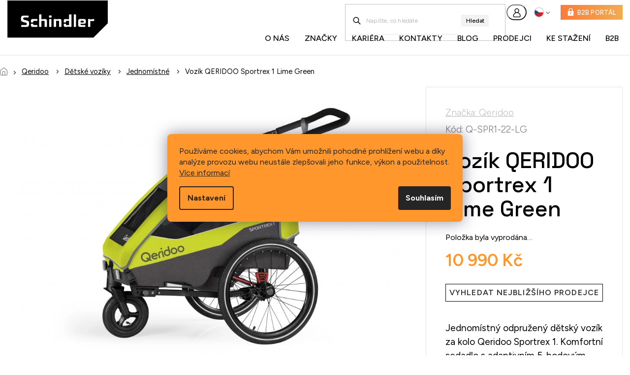

--- FILE ---
content_type: text/html; charset=utf-8
request_url: https://www.schindler.cz/vozik-qeridoo-sportrex-1-lime-green/
body_size: 29724
content:
<!doctype html><html lang="cs" dir="ltr" class="header-background-light external-fonts-loaded"><head><meta charset="utf-8" /><meta name="viewport" content="width=device-width,initial-scale=1" /><title>Vozík QERIDOO Sportrex 1 Lime Green - Schindler, spol. s r.o.</title><link rel="preconnect" href="https://cdn.myshoptet.com" /><link rel="dns-prefetch" href="https://cdn.myshoptet.com" /><link rel="preload" href="https://cdn.myshoptet.com/prj/dist/master/cms/libs/jquery/jquery-1.11.3.min.js" as="script" /><link href="https://cdn.myshoptet.com/prj/dist/master/cms/templates/frontend_templates/shared/css/font-face/raleway.css" rel="stylesheet"><link href="https://cdn.myshoptet.com/prj/dist/master/shop/dist/font-shoptet-11.css.62c94c7785ff2cea73b2.css" rel="stylesheet"><script>
dataLayer = [];
dataLayer.push({'shoptet' : {
    "pageId": 6987,
    "pageType": "productDetail",
    "currency": "CZK",
    "currencyInfo": {
        "decimalSeparator": ",",
        "exchangeRate": 1,
        "priceDecimalPlaces": 2,
        "symbol": "K\u010d",
        "symbolLeft": 0,
        "thousandSeparator": " "
    },
    "language": "cs",
    "projectId": 563720,
    "product": {
        "id": 341952,
        "guid": "4efd83b2-e5b2-11ed-87a5-d216876cc7a6",
        "hasVariants": false,
        "codes": [
            {
                "code": "Q-SPR1-22-LG"
            }
        ],
        "code": "Q-SPR1-22-LG",
        "name": "Voz\u00edk QERIDOO Sportrex 1 Lime Green",
        "appendix": "",
        "weight": 0,
        "manufacturer": "Qeridoo",
        "manufacturerGuid": "1EF5334FC9436DC2B501DA0BA3DED3EE",
        "currentCategory": "Qeridoo | D\u011btsk\u00e9 voz\u00edky | Jednom\u00edstn\u00e9",
        "currentCategoryGuid": "f8e1bd46-d223-11ed-b710-ecf4bbcda94d",
        "defaultCategory": "Qeridoo | D\u011btsk\u00e9 voz\u00edky | Jednom\u00edstn\u00e9",
        "defaultCategoryGuid": "f8e1bd46-d223-11ed-b710-ecf4bbcda94d",
        "currency": "CZK",
        "priceWithVat": 10990
    },
    "stocks": [
        {
            "id": "ext",
            "title": "Sklad",
            "isDeliveryPoint": 0,
            "visibleOnEshop": 1
        }
    ],
    "cartInfo": {
        "id": null,
        "freeShipping": false,
        "freeShippingFrom": 0,
        "leftToFreeGift": {
            "formattedPrice": "0 K\u010d",
            "priceLeft": 0
        },
        "freeGift": false,
        "leftToFreeShipping": {
            "priceLeft": 0,
            "dependOnRegion": 0,
            "formattedPrice": "0 K\u010d"
        },
        "discountCoupon": [],
        "getNoBillingShippingPrice": {
            "withoutVat": 0,
            "vat": 0,
            "withVat": 0
        },
        "cartItems": [],
        "taxMode": "ORDINARY"
    },
    "cart": [],
    "customer": {
        "priceRatio": 1,
        "priceListId": 1,
        "groupId": null,
        "registered": false,
        "mainAccount": false
    }
}});
dataLayer.push({'cookie_consent' : {
    "marketing": "denied",
    "analytics": "denied"
}});
document.addEventListener('DOMContentLoaded', function() {
    shoptet.consent.onAccept(function(agreements) {
        if (agreements.length == 0) {
            return;
        }
        dataLayer.push({
            'cookie_consent' : {
                'marketing' : (agreements.includes(shoptet.config.cookiesConsentOptPersonalisation)
                    ? 'granted' : 'denied'),
                'analytics': (agreements.includes(shoptet.config.cookiesConsentOptAnalytics)
                    ? 'granted' : 'denied')
            },
            'event': 'cookie_consent'
        });
    });
});
</script>

<!-- Google Tag Manager -->
<script>(function(w,d,s,l,i){w[l]=w[l]||[];w[l].push({'gtm.start':
new Date().getTime(),event:'gtm.js'});var f=d.getElementsByTagName(s)[0],
j=d.createElement(s),dl=l!='dataLayer'?'&l='+l:'';j.async=true;j.src=
'https://www.googletagmanager.com/gtm.js?id='+i+dl;f.parentNode.insertBefore(j,f);
})(window,document,'script','dataLayer','GTM-5N7DKS7');</script>
<!-- End Google Tag Manager -->

<meta property="og:type" content="website"><meta property="og:site_name" content="schindler.cz"><meta property="og:url" content="https://www.schindler.cz/vozik-qeridoo-sportrex-1-lime-green/"><meta property="og:title" content="Vozík QERIDOO Sportrex 1 Lime Green - Schindler, spol. s r.o."><meta name="author" content="Schindler, spol. s r.o."><meta name="web_author" content="Shoptet.cz"><meta name="dcterms.rightsHolder" content="www.schindler.cz"><meta name="robots" content="index,follow"><meta property="og:image" content="https://cdn.myshoptet.com/usr/www.schindler.cz/user/shop/big/341952_vozik-qeridoo-sportrex-1-lime-green.jpg?644ba4a7"><meta property="og:description" content="Vozík QERIDOO Sportrex 1 Lime Green. Jednomístný odpružený dětský vozík za kolo Qeridoo Sportrex 1. Komfortní sedadlo s adaptivním 5-bodovým pásem."><meta name="description" content="Vozík QERIDOO Sportrex 1 Lime Green. Jednomístný odpružený dětský vozík za kolo Qeridoo Sportrex 1. Komfortní sedadlo s adaptivním 5-bodovým pásem."><meta property="product:price:amount" content="10990"><meta property="product:price:currency" content="CZK"><style>:root {--color-primary: #343434;--color-primary-h: 0;--color-primary-s: 0%;--color-primary-l: 20%;--color-primary-hover: #f56b00;--color-primary-hover-h: 26;--color-primary-hover-s: 100%;--color-primary-hover-l: 48%;--color-secondary: #343434;--color-secondary-h: 0;--color-secondary-s: 0%;--color-secondary-l: 20%;--color-secondary-hover: #343434;--color-secondary-hover-h: 0;--color-secondary-hover-s: 0%;--color-secondary-hover-l: 20%;--color-tertiary: #f56b00;--color-tertiary-h: 26;--color-tertiary-s: 100%;--color-tertiary-l: 48%;--color-tertiary-hover: #f56b00;--color-tertiary-hover-h: 26;--color-tertiary-hover-s: 100%;--color-tertiary-hover-l: 48%;--color-header-background: #ffffff;--template-font: "Raleway";--template-headings-font: "Raleway";--header-background-url: url("https://cdn.myshoptet.com/usr/www.schindler.cz/user/header_backgrounds/fsdfsdfsdf_(1).jpg");--cookies-notice-background: #F8FAFB;--cookies-notice-color: #252525;--cookies-notice-button-hover: #27263f;--cookies-notice-link-hover: #3b3a5f;--templates-update-management-preview-mode-content: "Náhled aktualizací šablony je aktivní pro váš prohlížeč."}</style>
    
    <link href="https://cdn.myshoptet.com/prj/dist/master/shop/dist/main-11.less.5a24dcbbdabfd189c152.css" rel="stylesheet" />
                <link href="https://cdn.myshoptet.com/prj/dist/master/shop/dist/mobile-header-v1-11.less.1ee105d41b5f713c21aa.css" rel="stylesheet" />
    
    <script>var shoptet = shoptet || {};</script>
    <script src="https://cdn.myshoptet.com/prj/dist/master/shop/dist/main-3g-header.js.27c4444ba5dd6be3416d.js"></script>
<!-- User include --><!-- project html code header -->
<link rel="preconnect" href="https://fonts.googleapis.com">
<link rel="preconnect" href="https://fonts.gstatic.com" crossorigin>
<link href="https://fonts.googleapis.com/css2?family=Figtree:ital,wght@0,300..900;1,300..900&family=Space+Grotesk:wght@300..700&display=swap" rel="stylesheet">

<link rel="stylesheet" href="/user/documents/upload/extras/css/slick.css?v3" />
<link rel="stylesheet" href="/user/documents/upload/extras/css/cart.css?v=0029">
<link rel="stylesheet" href="https://shoptet.marketinghub.cz/schindler/site/style.css?v=1.0">


<script>
  document.addEventListener('DOMContentLoaded', function () {
    var currentUrl = window.location.href;

    if (currentUrl.includes('/mapy-prodejcu') || currentUrl.includes('/ke-stazeni')) {
      var nextPrevDiv = document.querySelector('.next-prev.text-center');

      if (nextPrevDiv) {
        nextPrevDiv.style.display = 'none';
      }
    }
  });

  document.addEventListener("DOMContentLoaded", function() {
    const currentPath = window.location.pathname;
    const targetPaths = ["/mapa-prodejcu", "/ke-stazeni"];
    const newsWrapper = document.getElementById("newsWrapper");

    if (targetPaths.includes(currentPath) && newsWrapper) {
      newsWrapper.style.display = "none";
    }
  });
  
  
document.addEventListener("DOMContentLoaded", function(){
    var navigationButtons = document.querySelector('.navigation-buttons');
    if(navigationButtons){
        navigationButtons.innerHTML += `
            <div class="dropdown">
                <span>Jazyk:</span>
                <button id="topNavigationDropdown" type="button" data-toggle="dropdown" aria-haspopup="true" aria-expanded="false">
                    Čeština
                    <span class="caret"></span>
                </button>
                <ul class="dropdown-menu" aria-labelledby="topNavigationDropdown"><li><a href="/action/Language/changeLanguage/?language=cs" rel="nofollow">Čeština</a></li><li><a href="/action/Language/changeLanguage/?language=sk" rel="nofollow">Slovenština</a></li><li><a href="/action/Language/changeLanguage/?language=pl" rel="nofollow">Polština</a></li><li><a href="/action/Language/changeLanguage/?language=hu" rel="nofollow">Maďarština</a></li><li><a href="/action/Language/changeLanguage/?language=en" rel="nofollow">Angličtina</a></li>
</ul>
            </div>`;
    }
});
</script>
<script>
    document.addEventListener("DOMContentLoaded", function() {
        if (window.location.pathname === "/kariera/") {
            var textElement = document.querySelector(".content-inner p");
            if (textElement.textContent === "Záznamy nebyly nalezeny...") {
                textElement.textContent = "V současnosti nemáme žádné volné pozice.";
            }
        }
    });
    
</script>

<meta name="seznam-wmt" content="2QnLabFdTp0e6LW8AJRBfukoMLSIaTZa" />

<link rel="stylesheet" href="https://shoptet.marketinghub.cz/schindler/style.css">
<!-- /User include --><link rel="shortcut icon" href="/favicon.ico" type="image/x-icon" /><link rel="canonical" href="https://www.schindler.cz/vozik-qeridoo-sportrex-1-lime-green/" /><link rel="alternate" hreflang="cs" href="https://www.schindler.cz/vozik-qeridoo-sportrex-1-lime-green/" /><link rel="alternate" hreflang="sk" href="https://www.schindler.cz/sk/vozik-qeridoo-sportrex-1-lime-green/" /><link rel="alternate" hreflang="pl" href="https://www.schindler.cz/pl/vozik-qeridoo-sportrex-1-lime-green/" /><link rel="alternate" hreflang="hu" href="https://www.schindler.cz/hu/vozik-qeridoo-sportrex-1-lime-green/" /><link rel="alternate" hreflang="x-default" href="https://www.schindler.cz/vozik-qeridoo-sportrex-1-lime-green/" /><style>/* custom background */@media (min-width: 992px) {body {background-color: #ffffff ;background-position: top center;background-repeat: no-repeat;background-attachment: scroll;}}</style>    <!-- Global site tag (gtag.js) - Google Analytics -->
    <script async src="https://www.googletagmanager.com/gtag/js?id=G-B9TRNSF2PS"></script>
    <script>
        
        window.dataLayer = window.dataLayer || [];
        function gtag(){dataLayer.push(arguments);}
        

                    console.debug('default consent data');

            gtag('consent', 'default', {"ad_storage":"denied","analytics_storage":"denied","ad_user_data":"denied","ad_personalization":"denied","wait_for_update":500});
            dataLayer.push({
                'event': 'default_consent'
            });
        
        gtag('js', new Date());

                gtag('config', 'UA-262947913-1', { 'groups': "UA" });
        
                gtag('config', 'G-B9TRNSF2PS', {"groups":"GA4","send_page_view":false,"content_group":"productDetail","currency":"CZK","page_language":"cs"});
        
        
        
        
        
        
                    gtag('event', 'page_view', {"send_to":"GA4","page_language":"cs","content_group":"productDetail","currency":"CZK"});
        
                gtag('set', 'currency', 'CZK');

        gtag('event', 'view_item', {
            "send_to": "UA",
            "items": [
                {
                    "id": "Q-SPR1-22-LG",
                    "name": "Voz\u00edk QERIDOO Sportrex 1 Lime Green",
                    "category": "Qeridoo \/ D\u011btsk\u00e9 voz\u00edky \/ Jednom\u00edstn\u00e9",
                                        "brand": "Qeridoo",
                                                            "price": 10990
                }
            ]
        });
        
        
        
        
        
                    gtag('event', 'view_item', {"send_to":"GA4","page_language":"cs","content_group":"productDetail","value":10990,"currency":"CZK","items":[{"item_id":"Q-SPR1-22-LG","item_name":"Voz\u00edk QERIDOO Sportrex 1 Lime Green","item_brand":"Qeridoo","item_category":"Qeridoo","item_category2":"D\u011btsk\u00e9 voz\u00edky","item_category3":"Jednom\u00edstn\u00e9","price":10990,"quantity":1,"index":0}]});
        
        
        
        
        
        
        
        document.addEventListener('DOMContentLoaded', function() {
            if (typeof shoptet.tracking !== 'undefined') {
                for (var id in shoptet.tracking.bannersList) {
                    gtag('event', 'view_promotion', {
                        "send_to": "UA",
                        "promotions": [
                            {
                                "id": shoptet.tracking.bannersList[id].id,
                                "name": shoptet.tracking.bannersList[id].name,
                                "position": shoptet.tracking.bannersList[id].position
                            }
                        ]
                    });
                }
            }

            shoptet.consent.onAccept(function(agreements) {
                if (agreements.length !== 0) {
                    console.debug('gtag consent accept');
                    var gtagConsentPayload =  {
                        'ad_storage': agreements.includes(shoptet.config.cookiesConsentOptPersonalisation)
                            ? 'granted' : 'denied',
                        'analytics_storage': agreements.includes(shoptet.config.cookiesConsentOptAnalytics)
                            ? 'granted' : 'denied',
                                                                                                'ad_user_data': agreements.includes(shoptet.config.cookiesConsentOptPersonalisation)
                            ? 'granted' : 'denied',
                        'ad_personalization': agreements.includes(shoptet.config.cookiesConsentOptPersonalisation)
                            ? 'granted' : 'denied',
                        };
                    console.debug('update consent data', gtagConsentPayload);
                    gtag('consent', 'update', gtagConsentPayload);
                    dataLayer.push(
                        { 'event': 'update_consent' }
                    );
                }
            });
        });
    </script>
</head><body class="desktop id-6987 in-jednomistne template-11 type-product type-detail one-column-body columns-mobile-2 columns-4 ums_forms_redesign--off ums_a11y_category_page--on ums_discussion_rating_forms--off ums_flags_display_unification--on ums_a11y_login--on mobile-header-version-1"><noscript>
    <style>
        #header {
            padding-top: 0;
            position: relative !important;
            top: 0;
        }
        .header-navigation {
            position: relative !important;
        }
        .overall-wrapper {
            margin: 0 !important;
        }
        body:not(.ready) {
            visibility: visible !important;
        }
    </style>
    <div class="no-javascript">
        <div class="no-javascript__title">Musíte změnit nastavení vašeho prohlížeče</div>
        <div class="no-javascript__text">Podívejte se na: <a href="https://www.google.com/support/bin/answer.py?answer=23852">Jak povolit JavaScript ve vašem prohlížeči</a>.</div>
        <div class="no-javascript__text">Pokud používáte software na blokování reklam, může být nutné povolit JavaScript z této stránky.</div>
        <div class="no-javascript__text">Děkujeme.</div>
    </div>
</noscript>

<!-- Google Tag Manager (noscript) -->
<noscript><iframe src="https://www.googletagmanager.com/ns.html?id=GTM-5N7DKS7"
height="0" width="0" style="display:none;visibility:hidden"></iframe></noscript>
<!-- End Google Tag Manager (noscript) -->

    <div class="siteCookies siteCookies--center siteCookies--light js-siteCookies" role="dialog" data-testid="cookiesPopup" data-nosnippet>
        <div class="siteCookies__form">
            <div class="siteCookies__content">
                <div class="siteCookies__text">
                    Používáme cookies, abychom Vám umožnili pohodlné prohlížení webu a díky analýze provozu webu neustále zlepšovali jeho funkce, výkon a použitelnost. <a href="/podminky-ochrany-osobnich-udaju/" target="_blank" rel="noopener noreferrer">Více informací</a>
                </div>
                <p class="siteCookies__links">
                    <button class="siteCookies__link js-cookies-settings" aria-label="Nastavení cookies" data-testid="cookiesSettings">Nastavení</button>
                </p>
            </div>
            <div class="siteCookies__buttonWrap">
                                <button class="siteCookies__button js-cookiesConsentSubmit" value="all" aria-label="Přijmout cookies" data-testid="buttonCookiesAccept">Souhlasím</button>
            </div>
        </div>
        <script>
            document.addEventListener("DOMContentLoaded", () => {
                const siteCookies = document.querySelector('.js-siteCookies');
                document.addEventListener("scroll", shoptet.common.throttle(() => {
                    const st = document.documentElement.scrollTop;
                    if (st > 1) {
                        siteCookies.classList.add('siteCookies--scrolled');
                    } else {
                        siteCookies.classList.remove('siteCookies--scrolled');
                    }
                }, 100));
            });
        </script>
    </div>
<a href="#content" class="skip-link sr-only">Přejít na obsah</a><div class="overall-wrapper"><div class="user-action"><div class="container">
    <div class="user-action-in">
                    <div id="login" class="user-action-login popup-widget login-widget" role="dialog" aria-labelledby="loginHeading">
        <div class="popup-widget-inner">
                            <h2 id="loginHeading">Přihlášení k vašemu účtu</h2><div id="customerLogin"><form action="/action/Customer/Login/" method="post" id="formLoginIncluded" class="csrf-enabled formLogin" data-testid="formLogin"><input type="hidden" name="referer" value="" /><div class="form-group"><div class="input-wrapper email js-validated-element-wrapper no-label"><input type="email" name="email" class="form-control" autofocus placeholder="E-mailová adresa (např. jan@novak.cz)" data-testid="inputEmail" autocomplete="email" required /></div></div><div class="form-group"><div class="input-wrapper password js-validated-element-wrapper no-label"><input type="password" name="password" class="form-control" placeholder="Heslo" data-testid="inputPassword" autocomplete="current-password" required /><span class="no-display">Nemůžete vyplnit toto pole</span><input type="text" name="surname" value="" class="no-display" /></div></div><div class="form-group"><div class="login-wrapper"><button type="submit" class="btn btn-secondary btn-text btn-login" data-testid="buttonSubmit">Přihlásit se</button><div class="password-helper"><a href="/registrace/" data-testid="signup" rel="nofollow">Nová registrace</a><a href="/klient/zapomenute-heslo/" rel="nofollow">Zapomenuté heslo</a></div></div></div></form>
</div>                    </div>
    </div>

                            <div id="cart-widget" class="user-action-cart popup-widget cart-widget loader-wrapper" data-testid="popupCartWidget" role="dialog" aria-hidden="true">
    <div class="popup-widget-inner cart-widget-inner place-cart-here">
        <div class="loader-overlay">
            <div class="loader"></div>
        </div>
    </div>

    <div class="cart-widget-button">
        <a href="/kosik/" class="btn btn-conversion" id="continue-order-button" rel="nofollow" data-testid="buttonNextStep">Pokračovat do košíku</a>
    </div>
</div>
            </div>
</div>
</div><div class="top-navigation-bar" data-testid="topNavigationBar">

    <div class="container">

        <div class="top-navigation-contacts">
            <strong>Zákaznická podpora:</strong><a href="mailto:info@schindler.cz" class="project-email" data-testid="contactboxEmail"><span>info@schindler.cz</span></a>        </div>

                            <div class="top-navigation-menu">
                <div class="top-navigation-menu-trigger"></div>
                <ul class="top-navigation-bar-menu">
                                            <li class="top-navigation-menu-item-27">
                            <a href="/o_nas/">O nás</a>
                        </li>
                                    </ul>
                <ul class="top-navigation-bar-menu-helper"></ul>
            </div>
        
        <div class="top-navigation-tools top-navigation-tools--language">
            <div class="responsive-tools">
                <a href="#" class="toggle-window" data-target="search" aria-label="Hledat" data-testid="linkSearchIcon"></a>
                                                            <a href="#" class="toggle-window" data-target="login"></a>
                                                    <a href="#" class="toggle-window" data-target="navigation" aria-label="Menu" data-testid="hamburgerMenu"></a>
            </div>
                <div class="languagesMenu">
        <button id="topNavigationDropdown" class="languagesMenu__flags" type="button" data-toggle="dropdown" aria-haspopup="true" aria-expanded="false">
            <svg aria-hidden="true" style="position: absolute; width: 0; height: 0; overflow: hidden;" version="1.1" xmlns="http://www.w3.org/2000/svg" xmlns:xlink="http://www.w3.org/1999/xlink"><defs><symbol id="shp-flag-CZ" viewBox="0 0 32 32"><title>CZ</title><path fill="#0052b4" style="fill: var(--color20, #0052b4)" d="M0 5.334h32v21.333h-32v-21.333z"></path><path fill="#d80027" style="fill: var(--color19, #d80027)" d="M32 16v10.666h-32l13.449-10.666z"></path><path fill="#f0f0f0" style="fill: var(--color21, #f0f0f0)" d="M32 5.334v10.666h-18.551l-13.449-10.666z"></path></symbol><symbol id="shp-flag-SK" viewBox="0 0 32 32"><title>SK</title><path fill="#f0f0f0" style="fill: var(--color21, #f0f0f0)" d="M0 5.334h32v21.333h-32v-21.333z"></path><path fill="#0052b4" style="fill: var(--color20, #0052b4)" d="M0 12.29h32v7.42h-32v-7.42z"></path><path fill="#d80027" style="fill: var(--color19, #d80027)" d="M0 19.71h32v6.957h-32v-6.956z"></path><path fill="#f0f0f0" style="fill: var(--color21, #f0f0f0)" d="M8.092 11.362v5.321c0 3.027 3.954 3.954 3.954 3.954s3.954-0.927 3.954-3.954v-5.321h-7.908z"></path><path fill="#d80027" style="fill: var(--color19, #d80027)" d="M9.133 11.518v5.121c0 0.342 0.076 0.665 0.226 0.968 1.493 0 3.725 0 5.373 0 0.15-0.303 0.226-0.626 0.226-0.968v-5.121h-5.826z"></path><path fill="#f0f0f0" style="fill: var(--color21, #f0f0f0)" d="M13.831 15.089h-1.339v-0.893h0.893v-0.893h-0.893v-0.893h-0.893v0.893h-0.893v0.893h0.893v0.893h-1.339v0.893h1.339v0.893h0.893v-0.893h1.339z"></path><path fill="#0052b4" style="fill: var(--color20, #0052b4)" d="M10.577 18.854c0.575 0.361 1.166 0.571 1.469 0.665 0.303-0.093 0.894-0.303 1.469-0.665 0.58-0.365 0.987-0.782 1.218-1.246-0.255-0.18-0.565-0.286-0.901-0.286-0.122 0-0.241 0.015-0.355 0.041-0.242-0.55-0.791-0.934-1.43-0.934s-1.188 0.384-1.43 0.934c-0.114-0.027-0.233-0.041-0.355-0.041-0.336 0-0.646 0.106-0.901 0.286 0.231 0.465 0.637 0.882 1.217 1.246z"></path></symbol><symbol id="shp-flag-PL" viewBox="0 0 32 32"><title>PL</title><path fill="#f0f0f0" style="fill: var(--color21, #f0f0f0)" d="M0 5.334h32v21.333h-32v-21.333z"></path><path fill="#f0f0f0" style="fill: var(--color21, #f0f0f0)" d="M0 5.334h32v10.666h-32v-10.666z"></path><path fill="#d80027" style="fill: var(--color19, #d80027)" d="M0 16h32v10.666h-32v-10.666z"></path></symbol><symbol id="shp-flag-HU" viewBox="0 0 32 32"><title>HU</title><path fill="#f0f0f0" style="fill: var(--color21, #f0f0f0)" d="M0 5.334h32v21.333h-32v-21.333z"></path><path fill="#d80027" style="fill: var(--color19, #d80027)" d="M0 5.334h32v7.111h-32v-7.111z"></path><path fill="#6da544" style="fill: var(--color18, #6da544)" d="M0 19.555h32v7.111h-32v-7.111z"></path></symbol></defs></svg>
            <svg class="shp-flag shp-flag-CZ">
                <use xlink:href="#shp-flag-CZ"></use>
            </svg>
            <span class="caret"></span>
        </button>
        <div class="languagesMenu__content" aria-labelledby="topNavigationDropdown">
                                        <div class="languagesMenu__box toggle-window js-languagesMenu__box" data-hover="true" data-target="language">
                    <div class="languagesMenu__header languagesMenu__header--name">Jazyk</div>
                    <div class="languagesMenu__header languagesMenu__header--actual" data-toggle="dropdown">
                                                                                    
                                    Čeština
                                
                                                                                                                                                                                                                                        <span class="caret"></span>
                    </div>
                    <ul class="languagesMenu__list languagesMenu__list--language">
                                                    <li>
                                <a href="/action/Language/changeLanguage/?language=cs" rel="nofollow" class="languagesMenu__list__link">
                                    <svg class="shp-flag shp-flag-CZ">
                                        <use xlink:href="#shp-flag-CZ"></use>
                                    </svg>
                                    <span class="languagesMenu__list__name languagesMenu__list__name--actual">Čeština</span>
                                </a>
                            </li>
                                                    <li>
                                <a href="/action/Language/changeLanguage/?language=sk" rel="nofollow" class="languagesMenu__list__link">
                                    <svg class="shp-flag shp-flag-SK">
                                        <use xlink:href="#shp-flag-SK"></use>
                                    </svg>
                                    <span class="languagesMenu__list__name">Slovenčina</span>
                                </a>
                            </li>
                                                    <li>
                                <a href="/action/Language/changeLanguage/?language=pl" rel="nofollow" class="languagesMenu__list__link">
                                    <svg class="shp-flag shp-flag-PL">
                                        <use xlink:href="#shp-flag-PL"></use>
                                    </svg>
                                    <span class="languagesMenu__list__name">Język polski</span>
                                </a>
                            </li>
                                                    <li>
                                <a href="/action/Language/changeLanguage/?language=hu" rel="nofollow" class="languagesMenu__list__link">
                                    <svg class="shp-flag shp-flag-HU">
                                        <use xlink:href="#shp-flag-HU"></use>
                                    </svg>
                                    <span class="languagesMenu__list__name">Magyar</span>
                                </a>
                            </li>
                                            </ul>
                </div>
                    </div>
    </div>
            <button class="top-nav-button top-nav-button-login toggle-window" type="button" data-target="login" aria-haspopup="dialog" aria-controls="login" aria-expanded="false" data-testid="signin"><span>Přihlášení</span></button>        </div>

    </div>

</div>
<header id="header"><div class="container navigation-wrapper">
    <div class="header-top">
        <div class="site-name-wrapper">
            <div class="site-name"><a href="/" data-testid="linkWebsiteLogo"><img src="https://cdn.myshoptet.com/usr/www.schindler.cz/user/logos/schindler.png" alt="Schindler, spol. s r.o." fetchpriority="low" /></a></div>        </div>
        <div class="search" itemscope itemtype="https://schema.org/WebSite">
            <meta itemprop="headline" content="Jednomístné"/><meta itemprop="url" content="https://www.schindler.cz"/><meta itemprop="text" content="Vozík QERIDOO Sportrex 1 Lime Green. Jednomístný odpružený dětský vozík za kolo Qeridoo Sportrex 1. Komfortní sedadlo s adaptivním 5-bodovým pásem."/>            <form action="/action/ProductSearch/prepareString/" method="post"
    id="formSearchForm" class="search-form compact-form js-search-main"
    itemprop="potentialAction" itemscope itemtype="https://schema.org/SearchAction" data-testid="searchForm">
    <fieldset>
        <meta itemprop="target"
            content="https://www.schindler.cz/vyhledavani/?string={string}"/>
        <input type="hidden" name="language" value="cs"/>
        
            
<input
    type="search"
    name="string"
        class="query-input form-control search-input js-search-input"
    placeholder="Napište, co hledáte"
    autocomplete="off"
    required
    itemprop="query-input"
    aria-label="Vyhledávání"
    data-testid="searchInput"
>
            <button type="submit" class="btn btn-default" data-testid="searchBtn">Hledat</button>
        
    </fieldset>
</form>
        </div>
        <div class="navigation-buttons">
                
    <a href="/kosik/" class="btn btn-icon toggle-window cart-count" data-target="cart" data-hover="true" data-redirect="true" data-testid="headerCart" rel="nofollow" aria-haspopup="dialog" aria-expanded="false" aria-controls="cart-widget">
        
                <span class="sr-only">Nákupní košík</span>
        
            <span class="cart-price visible-lg-inline-block" data-testid="headerCartPrice">
                                    Prázdný košík                            </span>
        
    
            </a>
        </div>
    </div>
    <nav id="navigation" aria-label="Hlavní menu" data-collapsible="true"><div class="navigation-in menu"><ul class="menu-level-1" role="menubar" data-testid="headerMenuItems"><li class="menu-item-27" role="none"><a href="/o_nas/" data-testid="headerMenuItem" role="menuitem" aria-expanded="false"><b>O nás</b></a></li>
<li class="menu-item-external-65" role="none"><a href="/prodavane-znacky/" data-testid="headerMenuItem" role="menuitem" aria-expanded="false"><b>Značky</b></a></li>
<li class="menu-item-3594" role="none"><a href="/kariera/" data-testid="headerMenuItem" role="menuitem" aria-expanded="false"><b>Kariéra</b></a></li>
<li class="menu-item-29" role="none"><a href="/kontakty/" data-testid="headerMenuItem" role="menuitem" aria-expanded="false"><b>Kontakty</b></a></li>
<li class="menu-item-682" role="none"><a href="/blog/" data-testid="headerMenuItem" role="menuitem" aria-expanded="false"><b>Blog</b></a></li>
<li class="menu-item-7623" role="none"><a href="/mapy-prodejcu/" data-testid="headerMenuItem" role="menuitem" aria-expanded="false"><b>Prodejci</b></a></li>
<li class="menu-item-7842" role="none"><a href="/ke-stazeni/" data-testid="headerMenuItem" role="menuitem" aria-expanded="false"><b>Ke stažení</b></a></li>
<li class="menu-item-8400 ext" role="none"><a href="/b2b/" data-testid="headerMenuItem" role="menuitem" aria-haspopup="true" aria-expanded="false"><b>B2B</b><span class="submenu-arrow"></span></a><ul class="menu-level-2" aria-label="B2B" tabindex="-1" role="menu"><li class="" role="none"><a href="/b2b/velkoobchod/" class="menu-image" data-testid="headerMenuItem" tabindex="-1" aria-hidden="true"><img src="data:image/svg+xml,%3Csvg%20width%3D%22140%22%20height%3D%22100%22%20xmlns%3D%22http%3A%2F%2Fwww.w3.org%2F2000%2Fsvg%22%3E%3C%2Fsvg%3E" alt="" aria-hidden="true" width="140" height="100"  data-src="https://cdn.myshoptet.com/prj/dist/master/cms/templates/frontend_templates/00/img/folder.svg" fetchpriority="low" /></a><div><a href="/b2b/velkoobchod/" data-testid="headerMenuItem" role="menuitem"><span>Velkoobchodní spolupráce</span></a>
                        </div></li></ul></li>
<li class="appended-category menu-item-9932 ext" role="none"><a href="/dynamic-bike-care/"><b>DYNAMIC BIKE CARE</b><span class="submenu-arrow" role="menuitem"></span></a><ul class="menu-level-2 menu-level-2-appended" role="menu"><li class="menu-item-9935" role="none"><a href="/mazaci-a-cistici-prostredky-3/" data-testid="headerMenuItem" role="menuitem"><span>Mazací a čistící prostředky</span></a></li><li class="menu-item-9938" role="none"><a href="/kremy-a-kosmetika/" data-testid="headerMenuItem" role="menuitem"><span>Krémy a kosmetika</span></a></li><li class="menu-item-9944" role="none"><a href="/pumpy-pumpicky/" data-testid="headerMenuItem" role="menuitem"><span>Pumpy/pumpičky</span></a></li><li class="menu-item-9980" role="none"><a href="/naradi-4/" data-testid="headerMenuItem" role="menuitem"><span>Nářadí</span></a></li><li class="menu-item-10133" role="none"><a href="/plaste-2/" data-testid="headerMenuItem" role="menuitem"><span>Pláště</span></a></li></ul></li><li class="appended-category menu-item-9983 ext" role="none"><a href="/sidi/"><b>SIDI</b><span class="submenu-arrow" role="menuitem"></span></a><ul class="menu-level-2 menu-level-2-appended" role="menu"><li class="menu-item-9986" role="none"><a href="/boty-a-tretry-3/" data-testid="headerMenuItem" role="menuitem"><span>Boty a tretry</span></a></li><li class="menu-item-9995" role="none"><a href="/obleceni/" data-testid="headerMenuItem" role="menuitem"><span>Oblečení</span></a></li></ul></li><li class="appended-category menu-item-10004 ext" role="none"><a href="/hamax/"><b>HAMAX</b><span class="submenu-arrow" role="menuitem"></span></a><ul class="menu-level-2 menu-level-2-appended" role="menu"><li class="menu-item-10007" role="none"><a href="/detske-sedacky/" data-testid="headerMenuItem" role="menuitem"><span>Dětské sedačky</span></a></li><li class="menu-item-10013" role="none"><a href="/voziky-za-kolo/" data-testid="headerMenuItem" role="menuitem"><span>Vozíky za kolo</span></a></li><li class="menu-item-10031" role="none"><a href="/zimni-sortiment/" data-testid="headerMenuItem" role="menuitem"><span>Zimní sortiment</span></a></li></ul></li><li class="appended-category menu-item-8579" role="none"><a href="/znacky/"><b>Značky</b></a></li><li class="appended-category menu-item-6975 ext" role="none"><a href="/look/"><b>Look</b><span class="submenu-arrow" role="menuitem"></span></a><ul class="menu-level-2 menu-level-2-appended" role="menu"><li class="menu-item-8507" role="none"><a href="/helmy-2/" data-testid="headerMenuItem" role="menuitem"><span>Helmy</span></a></li><li class="menu-item-7596" role="none"><a href="/jizdni-kola-3/" data-testid="headerMenuItem" role="menuitem"><span>Jízdní kola</span></a></li><li class="menu-item-7853" role="none"><a href="/elektrokola-3/" data-testid="headerMenuItem" role="menuitem"><span>Elektrokola</span></a></li><li class="menu-item-6978" role="none"><a href="/komponenty-2/" data-testid="headerMenuItem" role="menuitem"><span>Komponenty</span></a></li><li class="menu-item-7785" role="none"><a href="/prislusenstvi-3/" data-testid="headerMenuItem" role="menuitem"><span>Příslušenství</span></a></li><li class="menu-item-8202" role="none"><a href="/cepice-a-doplnky-4/" data-testid="headerMenuItem" role="menuitem"><span>Čepice a doplňky</span></a></li><li class="menu-item-8145" role="none"><a href="/pos-7/" data-testid="headerMenuItem" role="menuitem"><span>POS</span></a></li></ul></li><li class="appended-category menu-item-7395 ext" role="none"><a href="/adidas-eyewear/"><b>adidas eyewear</b><span class="submenu-arrow" role="menuitem"></span></a><ul class="menu-level-2 menu-level-2-appended" role="menu"><li class="menu-item-8504" role="none"><a href="/bryle-dioptricke/" data-testid="headerMenuItem" role="menuitem"><span>Brýle dioptrické</span></a></li><li class="menu-item-7398" role="none"><a href="/bryle-2/" data-testid="headerMenuItem" role="menuitem"><span>Brýle</span></a></li><li class="menu-item-7455" role="none"><a href="/pos-5/" data-testid="headerMenuItem" role="menuitem"><span>POS</span></a></li></ul></li><li class="appended-category menu-item-7218 ext" role="none"><a href="/bee-free/"><b>Bee Free</b><span class="submenu-arrow" role="menuitem"></span></a><ul class="menu-level-2 menu-level-2-appended" role="menu"><li class="menu-item-7221" role="none"><a href="/elektrokolobezky/" data-testid="headerMenuItem" role="menuitem"><span>Elektrokoloběžky</span></a></li></ul></li><li class="appended-category menu-item-6804 ext" role="none"><a href="/bike-ribbon/"><b>Bike Ribbon</b><span class="submenu-arrow" role="menuitem"></span></a><ul class="menu-level-2 menu-level-2-appended" role="menu"><li class="menu-item-6807" role="none"><a href="/omotavky-2/" data-testid="headerMenuItem" role="menuitem"><span>Omotávky</span></a></li><li class="menu-item-6891" role="none"><a href="/gripy-2/" data-testid="headerMenuItem" role="menuitem"><span>Gripy</span></a></li></ul></li><li class="appended-category menu-item-7008 ext" role="none"><a href="/ciclosport/"><b>Ciclosport</b><span class="submenu-arrow" role="menuitem"></span></a><ul class="menu-level-2 menu-level-2-appended" role="menu"><li class="menu-item-9905" role="none"><a href="/gps-a-cyklo-tachometry/" data-testid="headerMenuItem" role="menuitem"><span>GPS a cyklo tachometry</span></a></li></ul></li><li class="appended-category menu-item-6627 ext" role="none"><a href="/cratoni/"><b>Cratoni</b><span class="submenu-arrow" role="menuitem"></span></a><ul class="menu-level-2 menu-level-2-appended" role="menu"><li class="menu-item-6630" role="none"><a href="/helmy/" data-testid="headerMenuItem" role="menuitem"><span>Helmy</span></a></li><li class="menu-item-6966" role="none"><a href="/bryle/" data-testid="headerMenuItem" role="menuitem"><span>Brýle</span></a></li><li class="menu-item-7581" role="none"><a href="/pos-6/" data-testid="headerMenuItem" role="menuitem"><span>POS</span></a></li></ul></li><li class="appended-category menu-item-6567 ext" role="none"><a href="/continental/"><b>Continental</b><span class="submenu-arrow" role="menuitem"></span></a><ul class="menu-level-2 menu-level-2-appended" role="menu"><li class="menu-item-6570" role="none"><a href="/duse/" data-testid="headerMenuItem" role="menuitem"><span>Duše</span></a></li><li class="menu-item-6585" role="none"><a href="/plaste/" data-testid="headerMenuItem" role="menuitem"><span>Pláště</span></a></li><li class="menu-item-7677" role="none"><a href="/bezdusovy-system-2/" data-testid="headerMenuItem" role="menuitem"><span>Bezdušový systém</span></a></li><li class="menu-item-8217" role="none"><a href="/pos-8/" data-testid="headerMenuItem" role="menuitem"><span>POS</span></a></li></ul></li><li class="appended-category menu-item-6660 ext" role="none"><a href="/esi-grips/"><b>ESI Grips</b><span class="submenu-arrow" role="menuitem"></span></a><ul class="menu-level-2 menu-level-2-appended" role="menu"><li class="menu-item-6663" role="none"><a href="/gripy/" data-testid="headerMenuItem" role="menuitem"><span>Gripy</span></a></li><li class="menu-item-6675" role="none"><a href="/omotavky/" data-testid="headerMenuItem" role="menuitem"><span>Omotávky</span></a></li></ul></li><li class="appended-category menu-item-6666 ext" role="none"><a href="/exustar/"><b>Exustar</b><span class="submenu-arrow" role="menuitem"></span></a><ul class="menu-level-2 menu-level-2-appended" role="menu"><li class="menu-item-6678" role="none"><a href="/boty-a-tretry/" data-testid="headerMenuItem" role="menuitem"><span>Boty a tretry</span></a></li><li class="menu-item-6669" role="none"><a href="/pedaly/" data-testid="headerMenuItem" role="menuitem"><span>Pedály</span></a></li></ul></li><li class="appended-category menu-item-7374 ext" role="none"><a href="/flr/"><b>FLR</b><span class="submenu-arrow" role="menuitem"></span></a><ul class="menu-level-2 menu-level-2-appended" role="menu"><li class="menu-item-7377" role="none"><a href="/boty-a-tretry-2/" data-testid="headerMenuItem" role="menuitem"><span>Boty a tretry</span></a></li><li class="menu-item-8321" role="none"><a href="/pedaly-3/" data-testid="headerMenuItem" role="menuitem"><span>Pedály</span></a></li><li class="menu-item-8223" role="none"><a href="/pos-10/" data-testid="headerMenuItem" role="menuitem"><span>POS</span></a></li></ul></li><li class="appended-category menu-item-7164 ext" role="none"><a href="/fulcrum/"><b>Fulcrum</b><span class="submenu-arrow" role="menuitem"></span></a><ul class="menu-level-2 menu-level-2-appended" role="menu"><li class="menu-item-7167" role="none"><a href="/zapletena-kola/" data-testid="headerMenuItem" role="menuitem"><span>Zapletená kola</span></a></li><li class="menu-item-8339" role="none"><a href="/pos-11/" data-testid="headerMenuItem" role="menuitem"><span>POS</span></a></li><li class="menu-item-10037" role="none"><a href="/naboje-3/" data-testid="headerMenuItem" role="menuitem"><span>Náboje</span></a></li><li class="menu-item-10142" role="none"><a href="/bezdusovy-system-4/" data-testid="headerMenuItem" role="menuitem"><span>Bezdušový systém</span></a></li></ul></li><li class="appended-category menu-item-6903 ext" role="none"><a href="/hjc/"><b>HJC</b><span class="submenu-arrow" role="menuitem"></span></a><ul class="menu-level-2 menu-level-2-appended" role="menu"><li class="menu-item-6906" role="none"><a href="/helmy-3/" data-testid="headerMenuItem" role="menuitem"><span>Helmy</span></a></li></ul></li><li class="appended-category menu-item-6810 ext" role="none"><a href="/knog/"><b>Knog</b><span class="submenu-arrow" role="menuitem"></span></a><ul class="menu-level-2 menu-level-2-appended" role="menu"><li class="menu-item-6813" role="none"><a href="/blikacky-a-svetla/" data-testid="headerMenuItem" role="menuitem"><span>Blikačky a světla</span></a></li><li class="menu-item-6888" role="none"><a href="/outdoor/" data-testid="headerMenuItem" role="menuitem"><span>Outdoor</span></a></li><li class="menu-item-6855" role="none"><a href="/zvonky/" data-testid="headerMenuItem" role="menuitem"><span>Zvonky</span></a></li><li class="menu-item-7434" role="none"><a href="/lokatory/" data-testid="headerMenuItem" role="menuitem"><span>Lokátory</span></a></li><li class="menu-item-6879" role="none"><a href="/naradi-2/" data-testid="headerMenuItem" role="menuitem"><span>Nářadí</span></a></li><li class="menu-item-7449" role="none"><a href="/pos-3/" data-testid="headerMenuItem" role="menuitem"><span>POS</span></a></li></ul></li><li class="appended-category menu-item-6648 ext" role="none"><a href="/kryptonite/"><b>Kryptonite</b><span class="submenu-arrow" role="menuitem"></span></a><ul class="menu-level-2 menu-level-2-appended" role="menu"><li class="menu-item-6651" role="none"><a href="/zamky/" data-testid="headerMenuItem" role="menuitem"><span>Zámky</span></a></li><li class="menu-item-8375" role="none"><a href="/pos-13/" data-testid="headerMenuItem" role="menuitem"><span>POS</span></a></li></ul></li><li class="appended-category menu-item-6867 ext" role="none"><a href="/pepi-s-tire-noodle/"><b>Pepi&#039;s Tire Noodle</b><span class="submenu-arrow" role="menuitem"></span></a><ul class="menu-level-2 menu-level-2-appended" role="menu"><li class="menu-item-6870" role="none"><a href="/bezdusovy-system/" data-testid="headerMenuItem" role="menuitem"><span>Bezdušový systém</span></a></li><li class="menu-item-7452" role="none"><a href="/pos-4/" data-testid="headerMenuItem" role="menuitem"><span>POS</span></a></li></ul></li><li class="appended-category menu-item-6858 ext" role="none"><a href="/qeridoo/"><b>Qeridoo</b><span class="submenu-arrow" role="menuitem"></span></a><ul class="menu-level-2 menu-level-2-appended" role="menu"><li class="menu-item-6861" role="none"><a href="/detske-voziky/" data-testid="headerMenuItem" role="menuitem"><span>Dětské vozíky</span></a></li><li class="menu-item-10148" role="none"><a href="/voziky-za-kolo-2/" data-testid="headerMenuItem" role="menuitem"><span>Vozíky za kolo</span></a></li></ul></li><li class="appended-category menu-item-6609 ext" role="none"><a href="/rsp/"><b>RSP</b><span class="submenu-arrow" role="menuitem"></span></a><ul class="menu-level-2 menu-level-2-appended" role="menu"><li class="menu-item-7683" role="none"><a href="/mazaci-a-cistici-prostredky/" data-testid="headerMenuItem" role="menuitem"><span>Mazací a čistící prostředky</span></a></li><li class="menu-item-7308" role="none"><a href="/naradi-3/" data-testid="headerMenuItem" role="menuitem"><span>Nářadí</span></a></li></ul></li><li class="appended-category menu-item-7116 ext" role="none"><a href="/santini/"><b>Santini</b><span class="submenu-arrow" role="menuitem"></span></a><ul class="menu-level-2 menu-level-2-appended" role="menu"><li class="menu-item-10049" role="none"><a href="/outlet/" data-testid="headerMenuItem" role="menuitem"><span>OUTLET</span></a></li><li class="menu-item-10091" role="none"><a href="/black-friday/" data-testid="headerMenuItem" role="menuitem"><span>BLACK FRIDAY</span></a></li><li class="menu-item-7140" role="none"><a href="/dresy/" data-testid="headerMenuItem" role="menuitem"><span>Dresy</span></a></li><li class="menu-item-8483" role="none"><a href="/tricka-3/" data-testid="headerMenuItem" role="menuitem"><span>Trička</span></a></li><li class="menu-item-8403" role="none"><a href="/mikiny/" data-testid="headerMenuItem" role="menuitem"><span>Mikiny</span></a></li><li class="menu-item-7314" role="none"><a href="/bundy-2/" data-testid="headerMenuItem" role="menuitem"><span>Bundy</span></a></li><li class="menu-item-7173" role="none"><a href="/funkcni-pradlo/" data-testid="headerMenuItem" role="menuitem"><span>Funkční prádlo</span></a></li><li class="menu-item-7125" role="none"><a href="/vesty/" data-testid="headerMenuItem" role="menuitem"><span>Vesty</span></a></li><li class="menu-item-7767" role="none"><a href="/kombinezy/" data-testid="headerMenuItem" role="menuitem"><span>Kombinézy</span></a></li><li class="menu-item-7317" role="none"><a href="/kalhoty/" data-testid="headerMenuItem" role="menuitem"><span>Kalhoty</span></a></li><li class="menu-item-7155" role="none"><a href="/kratasy-2/" data-testid="headerMenuItem" role="menuitem"><span>Kraťasy</span></a></li><li class="menu-item-7119" role="none"><a href="/navleky-2/" data-testid="headerMenuItem" role="menuitem"><span>Návleky</span></a></li><li class="menu-item-7326" role="none"><a href="/ponozky-2/" data-testid="headerMenuItem" role="menuitem"><span>Ponožky</span></a></li><li class="menu-item-7179" role="none"><a href="/rukavice/" data-testid="headerMenuItem" role="menuitem"><span>Rukavice</span></a></li><li class="menu-item-7137" role="none"><a href="/cepice-a-doplnky/" data-testid="headerMenuItem" role="menuitem"><span>Čepice a doplňky</span></a></li><li class="menu-item-7923" role="none"><a href="/outlet-obleceni/" data-testid="headerMenuItem" role="menuitem"><span>OUTLET Oblečení</span></a></li></ul></li><li class="appended-category menu-item-6738 ext" role="none"><a href="/ghost/"><b>Ghost</b><span class="submenu-arrow" role="menuitem"></span></a><ul class="menu-level-2 menu-level-2-appended" role="menu"><li class="menu-item-10058" role="none"><a href="/outlet-2/" data-testid="headerMenuItem" role="menuitem"><span>OUTLET</span></a></li><li class="menu-item-10112" role="none"><a href="/black-friday-3/" data-testid="headerMenuItem" role="menuitem"><span>BLACK FRIDAY</span></a></li><li class="menu-item-6741" role="none"><a href="/jizdni-kola/" data-testid="headerMenuItem" role="menuitem"><span>Jízdní kola</span></a></li><li class="menu-item-7203" role="none"><a href="/elektrokola-2/" data-testid="headerMenuItem" role="menuitem"><span>Elektrokola</span></a></li><li class="menu-item-6834" role="none"><a href="/komponenty/" data-testid="headerMenuItem" role="menuitem"><span>Komponenty</span></a></li><li class="menu-item-6747" role="none"><a href="/prislusenstvi/" data-testid="headerMenuItem" role="menuitem"><span>Příslušenství</span></a></li><li class="menu-item-7413" role="none"><a href="/dresy-2/" data-testid="headerMenuItem" role="menuitem"><span>Dresy</span></a></li><li class="menu-item-6759" role="none"><a href="/tricka/" data-testid="headerMenuItem" role="menuitem"><span>Trička</span></a></li><li class="menu-item-7974" role="none"><a href="/mikiny-3/" data-testid="headerMenuItem" role="menuitem"><span>Mikiny</span></a></li><li class="menu-item-8031" role="none"><a href="/vesty-2/" data-testid="headerMenuItem" role="menuitem"><span>Vesty</span></a></li><li class="menu-item-6771" role="none"><a href="/bundy/" data-testid="headerMenuItem" role="menuitem"><span>Bundy</span></a></li><li class="menu-item-6753" role="none"><a href="/kratasy/" data-testid="headerMenuItem" role="menuitem"><span>Kraťasy</span></a></li><li class="menu-item-6951" role="none"><a href="/navleky/" data-testid="headerMenuItem" role="menuitem"><span>Návleky</span></a></li><li class="menu-item-6762" role="none"><a href="/ponozky/" data-testid="headerMenuItem" role="menuitem"><span>Ponožky</span></a></li><li class="menu-item-7425" role="none"><a href="/cepice-a-doplnky-2/" data-testid="headerMenuItem" role="menuitem"><span>Čepice a doplňky</span></a></li><li class="menu-item-7950" role="none"><a href="/outlet-obleceni-2/" data-testid="headerMenuItem" role="menuitem"><span>OUTLET Oblečení</span></a></li><li class="menu-item-7437" role="none"><a href="/pos/" data-testid="headerMenuItem" role="menuitem"><span>POS</span></a></li></ul></li><li class="appended-category menu-item-6576 ext" role="none"><a href="/sks-germany/"><b>SKS Germany</b><span class="submenu-arrow" role="menuitem"></span></a><ul class="menu-level-2 menu-level-2-appended" role="menu"><li class="menu-item-8378" role="none"><a href="/kose-a-kosiky/" data-testid="headerMenuItem" role="menuitem"><span>Koše a košíky</span></a></li><li class="menu-item-8486" role="none"><a href="/nahradni-dily-k-ramum-2/" data-testid="headerMenuItem" role="menuitem"><span>Náhradní díly k rámům</span></a></li><li class="menu-item-8124" role="none"><a href="/dily-k-elektrokolum-2/" data-testid="headerMenuItem" role="menuitem"><span>Díly k elektrokolům</span></a></li><li class="menu-item-7686" role="none"><a href="/pumpy-pumpicky-4/" data-testid="headerMenuItem" role="menuitem"><span>Pumpy/pumpičky</span></a></li><li class="menu-item-6618" role="none"><a href="/blatniky/" data-testid="headerMenuItem" role="menuitem"><span>Blatníky</span></a></li><li class="menu-item-6642" role="none"><a href="/brasny/" data-testid="headerMenuItem" role="menuitem"><span>Brašny</span></a></li><li class="menu-item-6699" role="none"><a href="/naradi/" data-testid="headerMenuItem" role="menuitem"><span>Nářadí</span></a></li><li class="menu-item-6711" role="none"><a href="/kosiky-na-lahve/" data-testid="headerMenuItem" role="menuitem"><span>Košíky na láhve</span></a></li><li class="menu-item-6729" role="none"><a href="/cyklo-lahve/" data-testid="headerMenuItem" role="menuitem"><span>Cyklo láhve</span></a></li><li class="menu-item-6885" role="none"><a href="/drzaky-na-telefon/" data-testid="headerMenuItem" role="menuitem"><span>Držáky na telefon</span></a></li><li class="menu-item-6945" role="none"><a href="/zamky-2/" data-testid="headerMenuItem" role="menuitem"><span>Zámky</span></a></li><li class="menu-item-6960" role="none"><a href="/chranice-retezu/" data-testid="headerMenuItem" role="menuitem"><span>Chrániče řetězu</span></a></li><li class="menu-item-7467" role="none"><a href="/nosice/" data-testid="headerMenuItem" role="menuitem"><span>Nosiče</span></a></li><li class="menu-item-7575" role="none"><a href="/blikacky-a-svetla-2/" data-testid="headerMenuItem" role="menuitem"><span>Blikačky a světla</span></a></li><li class="menu-item-7719" role="none"><a href="/mazaci-a-cistici-prostredky-2/" data-testid="headerMenuItem" role="menuitem"><span>Mazací a čistící prostředky</span></a></li><li class="menu-item-8220" role="none"><a href="/pos-9/" data-testid="headerMenuItem" role="menuitem"><span>POS</span></a></li></ul></li><li class="appended-category menu-item-6780 ext" role="none"><a href="/tubolito/"><b>Tubolito</b><span class="submenu-arrow" role="menuitem"></span></a><ul class="menu-level-2 menu-level-2-appended" role="menu"><li class="menu-item-6783" role="none"><a href="/duse-2/" data-testid="headerMenuItem" role="menuitem"><span>Duše</span></a></li></ul></li><li class="appended-category menu-item-6927 ext" role="none"><a href="/lapierre/"><b>Lapierre</b><span class="submenu-arrow" role="menuitem"></span></a><ul class="menu-level-2 menu-level-2-appended" role="menu"><li class="menu-item-10073" role="none"><a href="/outlet-3/" data-testid="headerMenuItem" role="menuitem"><span>OUTLET</span></a></li><li class="menu-item-10103" role="none"><a href="/black-friday-2/" data-testid="headerMenuItem" role="menuitem"><span>BLACK FRIDAY</span></a></li><li class="menu-item-7047" role="none"><a href="/jizdni-kola-2/" data-testid="headerMenuItem" role="menuitem"><span>Jízdní kola</span></a></li><li class="menu-item-6930" role="none"><a href="/elektrokola/" data-testid="headerMenuItem" role="menuitem"><span>Elektrokola</span></a></li><li class="menu-item-7614" role="none"><a href="/komponenty-4/" data-testid="headerMenuItem" role="menuitem"><span>Komponenty</span></a></li><li class="menu-item-7530" role="none"><a href="/prislusenstvi-2/" data-testid="headerMenuItem" role="menuitem"><span>Příslušenství</span></a></li><li class="menu-item-7809" role="none"><a href="/dresy-3/" data-testid="headerMenuItem" role="menuitem"><span>Dresy</span></a></li><li class="menu-item-7818" role="none"><a href="/kratasy-3/" data-testid="headerMenuItem" role="menuitem"><span>Kraťasy</span></a></li><li class="menu-item-7874" role="none"><a href="/tricka-2/" data-testid="headerMenuItem" role="menuitem"><span>Trička</span></a></li><li class="menu-item-7824" role="none"><a href="/mikiny-2/" data-testid="headerMenuItem" role="menuitem"><span>Mikiny</span></a></li><li class="menu-item-7827" role="none"><a href="/bundy-3/" data-testid="headerMenuItem" role="menuitem"><span>Bundy</span></a></li><li class="menu-item-7871" role="none"><a href="/cepice-a-doplnky-3/" data-testid="headerMenuItem" role="menuitem"><span>Čepice a doplňky</span></a></li><li class="menu-item-7965" role="none"><a href="/outlet-obleceni-3/" data-testid="headerMenuItem" role="menuitem"><span>OUTLET Oblečení</span></a></li><li class="menu-item-7446" role="none"><a href="/pos-2/" data-testid="headerMenuItem" role="menuitem"><span>POS</span></a></li></ul></li><li class="appended-category menu-item-9884 ext" role="none"><a href="/igpsport/"><b>iGPSport</b><span class="submenu-arrow" role="menuitem"></span></a><ul class="menu-level-2 menu-level-2-appended" role="menu"><li class="menu-item-9893" role="none"><a href="/blikacky-a-svetla-3/" data-testid="headerMenuItem" role="menuitem"><span>Blikačky a světla</span></a></li><li class="menu-item-9923" role="none"><a href="/gps-a-cyklo-tachometry-3/" data-testid="headerMenuItem" role="menuitem"><span>GPS a cyklo tachometry</span></a></li></ul></li></ul>
    <ul class="navigationActions" role="menu">
                    <li class="ext" role="none">
                <a href="#">
                    </span>
                        <span class="navigationActions__flagWrapper">
                            <span>Jazyk</span>
                            <svg class="shp-flag shp-flag-CZ">
                                <use xlink:href="#shp-flag-CZ"></use>
                            </svg>
                        </span>
                                        <span class="submenu-arrow"></span>
                </a>
                <ul class="navigationActions__submenu menu-level-2" role="menu">
                    <li role="none">
                                                                            <ul role="menu">
                                                                    <li class="navigationActions__submenu__item  navigationActions__submenu__item--active" role="none">
                                        <a href="/action/Language/changeLanguage/?language=cs" class="navigationActions__link--flag" rel="nofollow" role="menuitem">
                                            <span class="navigationActions__flagWrapper">
                                                <svg class="shp-flag shp-flag-CZ navigationActions__flag navigationActions__flag-left">
                                                    <use xlink:href="#shp-flag-CZ"></use>
                                                </svg>
                                                <span>Čeština</span>
                                            </span>
                                        </a>
                                    </li>
                                                                    <li class="navigationActions__submenu__item" role="none">
                                        <a href="/action/Language/changeLanguage/?language=sk" class="navigationActions__link--flag" rel="nofollow" role="menuitem">
                                            <span class="navigationActions__flagWrapper">
                                                <svg class="shp-flag shp-flag-SK navigationActions__flag navigationActions__flag-left">
                                                    <use xlink:href="#shp-flag-SK"></use>
                                                </svg>
                                                <span>Slovenčina</span>
                                            </span>
                                        </a>
                                    </li>
                                                                    <li class="navigationActions__submenu__item" role="none">
                                        <a href="/action/Language/changeLanguage/?language=pl" class="navigationActions__link--flag" rel="nofollow" role="menuitem">
                                            <span class="navigationActions__flagWrapper">
                                                <svg class="shp-flag shp-flag-PL navigationActions__flag navigationActions__flag-left">
                                                    <use xlink:href="#shp-flag-PL"></use>
                                                </svg>
                                                <span>Język polski</span>
                                            </span>
                                        </a>
                                    </li>
                                                                    <li class="navigationActions__submenu__item" role="none">
                                        <a href="/action/Language/changeLanguage/?language=hu" class="navigationActions__link--flag" rel="nofollow" role="menuitem">
                                            <span class="navigationActions__flagWrapper">
                                                <svg class="shp-flag shp-flag-HU navigationActions__flag navigationActions__flag-left">
                                                    <use xlink:href="#shp-flag-HU"></use>
                                                </svg>
                                                <span>Magyar</span>
                                            </span>
                                        </a>
                                    </li>
                                                            </ul>
                                            </li>
                </ul>
            </li>
                            <li role="none">
                                    <a href="/login/?backTo=%2Fvozik-qeridoo-sportrex-1-lime-green%2F" rel="nofollow" data-testid="signin" role="menuitem"><span>Přihlášení</span></a>
                            </li>
                        </ul>
</div><span class="navigation-close"></span></nav><div class="menu-helper" data-testid="hamburgerMenu"><span>Více</span></div>
</div></header><!-- / header -->


                    <div class="container breadcrumbs-wrapper">
            <div class="breadcrumbs navigation-home-icon-wrapper" itemscope itemtype="https://schema.org/BreadcrumbList">
                                                                            <span id="navigation-first" data-basetitle="Schindler, spol. s r.o." itemprop="itemListElement" itemscope itemtype="https://schema.org/ListItem">
                <a href="/" itemprop="item" class="navigation-home-icon"><span class="sr-only" itemprop="name">Domů</span></a>
                <span class="navigation-bullet">/</span>
                <meta itemprop="position" content="1" />
            </span>
                                <span id="navigation-1" itemprop="itemListElement" itemscope itemtype="https://schema.org/ListItem">
                <a href="/qeridoo/" itemprop="item" data-testid="breadcrumbsSecondLevel"><span itemprop="name">Qeridoo</span></a>
                <span class="navigation-bullet">/</span>
                <meta itemprop="position" content="2" />
            </span>
                                <span id="navigation-2" itemprop="itemListElement" itemscope itemtype="https://schema.org/ListItem">
                <a href="/detske-voziky/" itemprop="item" data-testid="breadcrumbsSecondLevel"><span itemprop="name">Dětské vozíky</span></a>
                <span class="navigation-bullet">/</span>
                <meta itemprop="position" content="3" />
            </span>
                                <span id="navigation-3" itemprop="itemListElement" itemscope itemtype="https://schema.org/ListItem">
                <a href="/jednomistne/" itemprop="item" data-testid="breadcrumbsSecondLevel"><span itemprop="name">Jednomístné</span></a>
                <span class="navigation-bullet">/</span>
                <meta itemprop="position" content="4" />
            </span>
                                            <span id="navigation-4" itemprop="itemListElement" itemscope itemtype="https://schema.org/ListItem" data-testid="breadcrumbsLastLevel">
                <meta itemprop="item" content="https://www.schindler.cz/vozik-qeridoo-sportrex-1-lime-green/" />
                <meta itemprop="position" content="5" />
                <span itemprop="name" data-title="Vozík QERIDOO Sportrex 1 Lime Green">Vozík QERIDOO Sportrex 1 Lime Green <span class="appendix"></span></span>
            </span>
            </div>
        </div>
    
<div id="content-wrapper" class="container content-wrapper">
    
    <div class="content-wrapper-in">
                <main id="content" class="content wide">
                            
<div class="p-detail" itemscope itemtype="https://schema.org/Product">

    
    <meta itemprop="name" content="Vozík QERIDOO Sportrex 1 Lime Green" />
    <meta itemprop="category" content="Úvodní stránka &gt; Qeridoo &gt; Dětské vozíky &gt; Jednomístné &gt; Vozík QERIDOO Sportrex 1 Lime Green" />
    <meta itemprop="url" content="https://www.schindler.cz/vozik-qeridoo-sportrex-1-lime-green/" />
    <meta itemprop="image" content="https://cdn.myshoptet.com/usr/www.schindler.cz/user/shop/big/341952_vozik-qeridoo-sportrex-1-lime-green.jpg?644ba4a7" />
            <meta itemprop="description" content="Jednomístný odpružený dětský vozík za kolo Qeridoo Sportrex 1. Komfortní sedadlo s adaptivním 5-bodovým pásem." />
                <span class="js-hidden" itemprop="manufacturer" itemscope itemtype="https://schema.org/Organization">
            <meta itemprop="name" content="Qeridoo" />
        </span>
        <span class="js-hidden" itemprop="brand" itemscope itemtype="https://schema.org/Brand">
            <meta itemprop="name" content="Qeridoo" />
        </span>
                            <meta itemprop="gtin13" content="4260204180359" />            
        <div class="p-detail-inner">

        <div class="p-detail-inner-header">
            <h1>
                  Vozík QERIDOO Sportrex 1 Lime Green            </h1>

                <span class="p-code">
        <span class="p-code-label">Kód:</span>
                    <span>Q-SPR1-22-LG</span>
            </span>
        </div>

        <form action="/action/Cart/addCartItem/" method="post" id="product-detail-form" class="pr-action csrf-enabled" data-testid="formProduct">

            <meta itemprop="productID" content="341952" /><meta itemprop="identifier" content="4efd83b2-e5b2-11ed-87a5-d216876cc7a6" /><meta itemprop="sku" content="Q-SPR1-22-LG" /><span itemprop="offers" itemscope itemtype="https://schema.org/Offer"><link itemprop="availability" href="https://schema.org/InStock" /><meta itemprop="url" content="https://www.schindler.cz/vozik-qeridoo-sportrex-1-lime-green/" /><meta itemprop="price" content="10990.00" /><meta itemprop="priceCurrency" content="CZK" /><link itemprop="itemCondition" href="https://schema.org/NewCondition" /></span><input type="hidden" name="productId" value="341952" /><input type="hidden" name="priceId" value="321843" /><input type="hidden" name="language" value="cs" />

            <div class="row product-top">

                <div class="col-xs-12">

                    <div class="p-detail-info">
                        
                                    <div class="stars-wrapper">
            
<span class="stars star-list">
                                                <span class="star star-off show-tooltip is-active productRatingAction" data-productid="341952" data-score="1" title="    Hodnocení:
            Neohodnoceno    "></span>
                    
                                                <span class="star star-off show-tooltip is-active productRatingAction" data-productid="341952" data-score="2" title="    Hodnocení:
            Neohodnoceno    "></span>
                    
                                                <span class="star star-off show-tooltip is-active productRatingAction" data-productid="341952" data-score="3" title="    Hodnocení:
            Neohodnoceno    "></span>
                    
                                                <span class="star star-off show-tooltip is-active productRatingAction" data-productid="341952" data-score="4" title="    Hodnocení:
            Neohodnoceno    "></span>
                    
                                                <span class="star star-off show-tooltip is-active productRatingAction" data-productid="341952" data-score="5" title="    Hodnocení:
            Neohodnoceno    "></span>
                    
    </span>
            <span class="stars-label">
                                Neohodnoceno                    </span>
        </div>
    
                                                    <div><a href="/znacka/qeridoo/" data-testid="productCardBrandName">Značka: <span>Qeridoo</span></a></div>
                        
                    </div>

                </div>

                <div class="col-xs-12 col-lg-6 p-image-wrapper">

                    
                    <div class="p-image" style="" data-testid="mainImage">

                        

    


                        

<a href="https://cdn.myshoptet.com/usr/www.schindler.cz/user/shop/big/341952_vozik-qeridoo-sportrex-1-lime-green.jpg?644ba4a7" class="p-main-image cloud-zoom" data-href="https://cdn.myshoptet.com/usr/www.schindler.cz/user/shop/orig/341952_vozik-qeridoo-sportrex-1-lime-green.jpg?644ba4a7"><img src="https://cdn.myshoptet.com/usr/www.schindler.cz/user/shop/big/341952_vozik-qeridoo-sportrex-1-lime-green.jpg?644ba4a7" alt="Vozík QERIDOO Sportrex 1 Lime Green" width="1024" height="768"  fetchpriority="high" />
</a>                    </div>

                    
    <div class="p-thumbnails-wrapper">

        <div class="p-thumbnails">

            <div class="p-thumbnails-inner">

                <div>
                                                                                        <a href="https://cdn.myshoptet.com/usr/www.schindler.cz/user/shop/big/341952_vozik-qeridoo-sportrex-1-lime-green.jpg?644ba4a7" class="p-thumbnail highlighted">
                            <img src="data:image/svg+xml,%3Csvg%20width%3D%22100%22%20height%3D%22100%22%20xmlns%3D%22http%3A%2F%2Fwww.w3.org%2F2000%2Fsvg%22%3E%3C%2Fsvg%3E" alt="Vozík QERIDOO Sportrex 1 Lime Green" width="100" height="100"  data-src="https://cdn.myshoptet.com/usr/www.schindler.cz/user/shop/related/341952_vozik-qeridoo-sportrex-1-lime-green.jpg?644ba4a7" fetchpriority="low" />
                        </a>
                        <a href="https://cdn.myshoptet.com/usr/www.schindler.cz/user/shop/big/341952_vozik-qeridoo-sportrex-1-lime-green.jpg?644ba4a7" class="cbox-gal" data-gallery="lightbox[gallery]" data-alt="Vozík QERIDOO Sportrex 1 Lime Green"></a>
                                                                    <a href="https://cdn.myshoptet.com/usr/www.schindler.cz/user/shop/big/341952-1_vozik-qeridoo-sportrex-1-lime-green.jpg?644ba4a7" class="p-thumbnail">
                            <img src="data:image/svg+xml,%3Csvg%20width%3D%22100%22%20height%3D%22100%22%20xmlns%3D%22http%3A%2F%2Fwww.w3.org%2F2000%2Fsvg%22%3E%3C%2Fsvg%3E" alt="Vozík QERIDOO Sportrex 1 Lime Green" width="100" height="100"  data-src="https://cdn.myshoptet.com/usr/www.schindler.cz/user/shop/related/341952-1_vozik-qeridoo-sportrex-1-lime-green.jpg?644ba4a7" fetchpriority="low" />
                        </a>
                        <a href="https://cdn.myshoptet.com/usr/www.schindler.cz/user/shop/big/341952-1_vozik-qeridoo-sportrex-1-lime-green.jpg?644ba4a7" class="cbox-gal" data-gallery="lightbox[gallery]" data-alt="Vozík QERIDOO Sportrex 1 Lime Green"></a>
                                                                    <a href="https://cdn.myshoptet.com/usr/www.schindler.cz/user/shop/big/341952-2_vozik-qeridoo-sportrex-1-lime-green.jpg?644ba4a7" class="p-thumbnail">
                            <img src="data:image/svg+xml,%3Csvg%20width%3D%22100%22%20height%3D%22100%22%20xmlns%3D%22http%3A%2F%2Fwww.w3.org%2F2000%2Fsvg%22%3E%3C%2Fsvg%3E" alt="Vozík QERIDOO Sportrex 1 Lime Green" width="100" height="100"  data-src="https://cdn.myshoptet.com/usr/www.schindler.cz/user/shop/related/341952-2_vozik-qeridoo-sportrex-1-lime-green.jpg?644ba4a7" fetchpriority="low" />
                        </a>
                        <a href="https://cdn.myshoptet.com/usr/www.schindler.cz/user/shop/big/341952-2_vozik-qeridoo-sportrex-1-lime-green.jpg?644ba4a7" class="cbox-gal" data-gallery="lightbox[gallery]" data-alt="Vozík QERIDOO Sportrex 1 Lime Green"></a>
                                                                    <a href="https://cdn.myshoptet.com/usr/www.schindler.cz/user/shop/big/341952-3_vozik-qeridoo-sportrex-1-lime-green.jpg?644ba4a7" class="p-thumbnail">
                            <img src="data:image/svg+xml,%3Csvg%20width%3D%22100%22%20height%3D%22100%22%20xmlns%3D%22http%3A%2F%2Fwww.w3.org%2F2000%2Fsvg%22%3E%3C%2Fsvg%3E" alt="Vozík QERIDOO Sportrex 1 Lime Green" width="100" height="100"  data-src="https://cdn.myshoptet.com/usr/www.schindler.cz/user/shop/related/341952-3_vozik-qeridoo-sportrex-1-lime-green.jpg?644ba4a7" fetchpriority="low" />
                        </a>
                        <a href="https://cdn.myshoptet.com/usr/www.schindler.cz/user/shop/big/341952-3_vozik-qeridoo-sportrex-1-lime-green.jpg?644ba4a7" class="cbox-gal" data-gallery="lightbox[gallery]" data-alt="Vozík QERIDOO Sportrex 1 Lime Green"></a>
                                                                    <a href="https://cdn.myshoptet.com/usr/www.schindler.cz/user/shop/big/341952-4_vozik-qeridoo-sportrex-1-lime-green.jpg?644ba4a7" class="p-thumbnail">
                            <img src="data:image/svg+xml,%3Csvg%20width%3D%22100%22%20height%3D%22100%22%20xmlns%3D%22http%3A%2F%2Fwww.w3.org%2F2000%2Fsvg%22%3E%3C%2Fsvg%3E" alt="Vozík QERIDOO Sportrex 1 Lime Green" width="100" height="100"  data-src="https://cdn.myshoptet.com/usr/www.schindler.cz/user/shop/related/341952-4_vozik-qeridoo-sportrex-1-lime-green.jpg?644ba4a7" fetchpriority="low" />
                        </a>
                        <a href="https://cdn.myshoptet.com/usr/www.schindler.cz/user/shop/big/341952-4_vozik-qeridoo-sportrex-1-lime-green.jpg?644ba4a7" class="cbox-gal" data-gallery="lightbox[gallery]" data-alt="Vozík QERIDOO Sportrex 1 Lime Green"></a>
                                                                    <a href="https://cdn.myshoptet.com/usr/www.schindler.cz/user/shop/big/341952-5_vozik-qeridoo-sportrex-1-lime-green.jpg?644ba4a7" class="p-thumbnail">
                            <img src="data:image/svg+xml,%3Csvg%20width%3D%22100%22%20height%3D%22100%22%20xmlns%3D%22http%3A%2F%2Fwww.w3.org%2F2000%2Fsvg%22%3E%3C%2Fsvg%3E" alt="Vozík QERIDOO Sportrex 1 Lime Green" width="100" height="100"  data-src="https://cdn.myshoptet.com/usr/www.schindler.cz/user/shop/related/341952-5_vozik-qeridoo-sportrex-1-lime-green.jpg?644ba4a7" fetchpriority="low" />
                        </a>
                        <a href="https://cdn.myshoptet.com/usr/www.schindler.cz/user/shop/big/341952-5_vozik-qeridoo-sportrex-1-lime-green.jpg?644ba4a7" class="cbox-gal" data-gallery="lightbox[gallery]" data-alt="Vozík QERIDOO Sportrex 1 Lime Green"></a>
                                                                    <a href="https://cdn.myshoptet.com/usr/www.schindler.cz/user/shop/big/341952-6_vozik-qeridoo-sportrex-1-lime-green.jpg?644ba4a7" class="p-thumbnail">
                            <img src="data:image/svg+xml,%3Csvg%20width%3D%22100%22%20height%3D%22100%22%20xmlns%3D%22http%3A%2F%2Fwww.w3.org%2F2000%2Fsvg%22%3E%3C%2Fsvg%3E" alt="Vozík QERIDOO Sportrex 1 Lime Green" width="100" height="100"  data-src="https://cdn.myshoptet.com/usr/www.schindler.cz/user/shop/related/341952-6_vozik-qeridoo-sportrex-1-lime-green.jpg?644ba4a7" fetchpriority="low" />
                        </a>
                        <a href="https://cdn.myshoptet.com/usr/www.schindler.cz/user/shop/big/341952-6_vozik-qeridoo-sportrex-1-lime-green.jpg?644ba4a7" class="cbox-gal" data-gallery="lightbox[gallery]" data-alt="Vozík QERIDOO Sportrex 1 Lime Green"></a>
                                                                    <a href="https://cdn.myshoptet.com/usr/www.schindler.cz/user/shop/big/341952-7_vozik-qeridoo-sportrex-1-lime-green.jpg?644ba4a7" class="p-thumbnail">
                            <img src="data:image/svg+xml,%3Csvg%20width%3D%22100%22%20height%3D%22100%22%20xmlns%3D%22http%3A%2F%2Fwww.w3.org%2F2000%2Fsvg%22%3E%3C%2Fsvg%3E" alt="Vozík QERIDOO Sportrex 1 Lime Green" width="100" height="100"  data-src="https://cdn.myshoptet.com/usr/www.schindler.cz/user/shop/related/341952-7_vozik-qeridoo-sportrex-1-lime-green.jpg?644ba4a7" fetchpriority="low" />
                        </a>
                        <a href="https://cdn.myshoptet.com/usr/www.schindler.cz/user/shop/big/341952-7_vozik-qeridoo-sportrex-1-lime-green.jpg?644ba4a7" class="cbox-gal" data-gallery="lightbox[gallery]" data-alt="Vozík QERIDOO Sportrex 1 Lime Green"></a>
                                    </div>

            </div>

            <a href="#" class="thumbnail-prev"></a>
            <a href="#" class="thumbnail-next"></a>

        </div>

    </div>


                </div>

                <div class="col-xs-12 col-lg-6 p-info-wrapper">

                    
                    
                        <div class="p-final-price-wrapper">

                                                                                    <strong class="price-final price-action" data-testid="productCardPrice">
            <span class="price-final-holder">
                10 990 Kč
    

        </span>
    </strong>
                                                            <span class="price-measure">
                    
                        </span>
                            

                        </div>

                    
                    
                                                                                    <div class="availability-value" title="Dostupnost">
                                    

    
    <span class="availability-label" data-testid="labelAvailability">
                    V případě zájmu o toto zboží kontaktujte svého prodejce            </span>
    
                                </div>
                                                    
                        <table class="detail-parameters">
                            <tbody>
                            
                            
                            
                                                            <tr class="sold-out">
        <td colspan="2">
            Položka byla vyprodána&hellip;
        </td>
    </tr>
                            </tbody>
                        </table>

                                                                            
                                            
                    
                    

                                            <div class="p-short-description" data-testid="productCardShortDescr">
                            Jednomístný odpružený dětský vozík za kolo Qeridoo Sportrex 1. Komfortní sedadlo s adaptivním 5-bodovým pásem.
                        </div>
                    
                                            <p data-testid="productCardDescr">
                            <a href="#description" class="chevron-after chevron-down-after" data-toggle="tab" data-external="1" data-force-scroll="true">Detailní informace</a>
                        </p>
                    
                    <div class="social-buttons-wrapper">
                        <div class="link-icons" data-testid="productDetailActionIcons">
    <a href="#" class="link-icon print" title="Tisknout produkt"><span>Tisk</span></a>
    <a href="/vozik-qeridoo-sportrex-1-lime-green:dotaz/" class="link-icon chat" title="Mluvit s prodejcem" rel="nofollow"><span>Zeptat se</span></a>
        </div>
                                            </div>

                    
                </div>

            </div>

        </form>
    </div>

    
        
    
        
    <div class="shp-tabs-wrapper p-detail-tabs-wrapper">
        <div class="row">
            <div class="col-sm-12 shp-tabs-row responsive-nav">
                <div class="shp-tabs-holder">
    <ul id="p-detail-tabs" class="shp-tabs p-detail-tabs visible-links" role="tablist">
                            <li class="shp-tab active" data-testid="tabDescription">
                <a href="#description" class="shp-tab-link" role="tab" data-toggle="tab">Popis</a>
            </li>
                                                                                                                         <li class="shp-tab" data-testid="tabDiscussion">
                                <a href="#productDiscussion" class="shp-tab-link" role="tab" data-toggle="tab">Diskuze</a>
            </li>
                                        <li class="shp-tab" data-testid="tabBrand">
                <a href="#manufacturerDescription" class="shp-tab-link" role="tab" data-toggle="tab">Značka<span class="tab-manufacturer-name" data-testid="productCardBrandName"> Qeridoo</span></a>
            </li>
                                </ul>
</div>
            </div>
            <div class="col-sm-12 ">
                <div id="tab-content" class="tab-content">
                                                                                                            <div id="description" class="tab-pane fade in active" role="tabpanel">
        <div class="description-inner">
            <div class="basic-description">
                <h3>Detailní popis produktu</h3>
                                    <p>Jednomístný odpružený dětský vozík za kolo Qeridoo Sportrex 1.</p><p><strong>KOMFORT:</strong></p><p>Komfortní sedadlo s adaptivním 5-bodovým pásem.<br />Multiwheel – kočárkové kolečko s funkcí jogger (aretace)<br />Výškově nastavitelná tlačná rukojeť s ochranou při převrácení<br />Střešní kryt 3v1 (ochrana proti hmyzu, ochrana proti slunci a ochrana proti stříkající vodě)<br />Tažné zařízení s univerzální spojkou a funkcí rychlé výměny<br />Storage compartment for the upper roof cover<br />360° ventilační systém<br />BDS+ Systém tlumení listového péra pomocí elastomeru<br />Parkovací brzda s ovládáním z rukojeti<br />Praktické úložný prostor<br />Zesílené dno úložného prostoru<br />Odnímatelný sedák<br />Kompaktní rozměr po složení</p><p><br /><strong>BEZPEČNOST:</strong><br />Konstruováno a testováno podle DIN EN 15918/ s testem na škodlivé látky<br />Vyztužený hliníkový rám s ochranou podlahy<br />Nízké těžiště pro větší stabilitu<br />Zvýšená světlá výška vnitřního prostoru<br />Ochrana proti nárazu zezadu<br />Upínací systém s 5-bodovým bezpečnostním pásem a inovativním ovládáním<br />Postranní chrániče hlavy s reflexní fólií<br />Reflexní prvky na pláštích, střešním krytu a kapotě<br />Tkané chrániče zad</p><p><br /><strong>OBSAH BALENÍ:</strong><br />Kabina s nápravou a odpružením BDS+ a parkovací brzdou<br />Kočárkové kolečko s funkcí jogger (aretace)<br />20“ kola s reflexními prvky<br />Výškově nastavitelná rukojeť<br />Nasouvací deflector (chráníč) kola<br />Nasouvací chrániče hlavy<br />Nasouvací kryt listového odpružení<br />Tažná tyč s pružinou<br />Univerzální spojka s redukcí M5<br />Zadní světlo<br />Bezpečnostní vlajka<br />Opěrky hlavy<br />Imbusový klíč a klíč velikost 13<br />Manuál</p>
                            </div>
            
            <div class="extended-description">
            <h3>Doplňkové parametry</h3>
            <table class="detail-parameters">
                <tbody>
                    <tr>
    <th>
        <span class="row-header-label">
            Kategorie<span class="row-header-label-colon">:</span>
        </span>
    </th>
    <td>
        <a href="/jednomistne/">Jednomístné</a>    </td>
</tr>
    <tr class="productEan">
      <th>
          <span class="row-header-label productEan__label">
              EAN<span class="row-header-label-colon">:</span>
          </span>
      </th>
      <td>
          <span class="productEan__value">4260204180359</span>
      </td>
  </tr>
            <tr>
            <th>
                <span class="row-header-label">
                                            Rok<span class="row-header-label-colon">:</span>
                                    </span>
            </th>
            <td>
                                                            2022                                                </td>
        </tr>
                <tr>
            <th>
                <span class="row-header-label">
                                                                        Hmotnost kg<span class="row-header-label-colon">:</span>
                                                            </span>
            </th>
            <td>14,8</td>
        </tr>
        <tr class="sold-out">
        <td colspan="2">
            Položka byla vyprodána&hellip;
        </td>
    </tr>
                </tbody>
            </table>
        </div>
    
        </div>
    </div>
                                                                                                                                                    <div id="productDiscussion" class="tab-pane fade" role="tabpanel" data-testid="areaDiscussion">
        <div id="discussionWrapper" class="discussion-wrapper unveil-wrapper" data-parent-tab="productDiscussion" data-testid="wrapperDiscussion">
                                    
    <div class="discussionContainer js-discussion-container" data-editorid="discussion">
                    <p data-testid="textCommentNotice">Buďte první, kdo napíše příspěvek k této položce. </p>
                            <p class="helpNote" data-testid="textCommentNotice">Pouze registrovaní uživatelé mohou vkládat příspěvky. Prosím <a href="/login/?backTo=%2Fvozik-qeridoo-sportrex-1-lime-green%2F" title="Přihlášení" rel="nofollow">přihlaste se</a> nebo se <a href="/registrace/" title="Registrace" rel="nofollow">registrujte</a>.</p>
                                        <div id="discussion-form" class="discussion-form vote-form js-hidden">
                            <form action="/action/ProductDiscussion/addPost/" method="post" id="formDiscussion" data-testid="formDiscussion">
    <input type="hidden" name="formId" value="9" />
    <input type="hidden" name="discussionEntityId" value="341952" />
            <div class="row">
        <div class="form-group col-xs-12 col-sm-6">
            <input type="text" name="fullName" value="" id="fullName" class="form-control" placeholder="Jméno" data-testid="inputUserName"/>
                        <span class="no-display">Nevyplňujte toto pole:</span>
            <input type="text" name="surname" value="" class="no-display" />
        </div>
        <div class="form-group js-validated-element-wrapper no-label col-xs-12 col-sm-6">
            <input type="email" name="email" value="" id="email" class="form-control js-validate-required" placeholder="E-mail" data-testid="inputEmail"/>
        </div>
        <div class="col-xs-12">
            <div class="form-group">
                <input type="text" name="title" id="title" class="form-control" placeholder="Název" data-testid="inputTitle" />
            </div>
            <div class="form-group no-label js-validated-element-wrapper">
                <textarea name="message" id="message" class="form-control js-validate-required" rows="7" placeholder="Komentář" data-testid="inputMessage"></textarea>
            </div>
                                <div class="form-group js-validated-element-wrapper consents consents-first">
            <input
                type="hidden"
                name="consents[]"
                id="discussionConsents37"
                value="37"
                                                        data-special-message="validatorConsent"
                            />
                                        <label for="discussionConsents37" class="whole-width">
                                        Vložením komentáře souhlasíte s <a href="/podminky-ochrany-osobnich-udaju/" rel="noopener noreferrer">podmínkami ochrany osobních údajů</a>
                </label>
                    </div>
                            <fieldset class="box box-sm box-bg-default">
    <h4>Bezpečnostní kontrola</h4>
    <div class="form-group captcha-image">
        <img src="[data-uri]" alt="" data-testid="imageCaptcha" width="150" height="40"  fetchpriority="low" />
    </div>
    <div class="form-group js-validated-element-wrapper smart-label-wrapper">
        <label for="captcha"><span class="required-asterisk">Opište text z obrázku</span></label>
        <input type="text" id="captcha" name="captcha" class="form-control js-validate js-validate-required">
    </div>
</fieldset>
            <div class="form-group">
                <input type="submit" value="Odeslat komentář" class="btn btn-sm btn-primary" data-testid="buttonSendComment" />
            </div>
        </div>
    </div>
</form>

                    </div>
                    </div>

        </div>
    </div>
                        <div id="manufacturerDescription" class="tab-pane fade manufacturerDescription" role="tabpanel">
        <p align="justify">&nbsp;</p>
<p align="justify"><img src="/user/documents/upload/gallery/Loga/queridoo_logo.jpg" alt="queridoo_logo" width="250" /></p>
<div align="left">&nbsp;</div>
<p align="justify">Sportovní dětské vozíky německé značky Queridoo pokrývají poptávku všech aktivních rodičů již více než deset let. Nabízí flexibilní řešení pro všechny, kteří chtějí se svými dětmi jezdit na kole, běhat, lyžovat, bruslit nebo chodit do hor. Kromě multifunkčnosti splňují vozíky a kočárky Qeridoo veškeré evropské standardy bezpečnosti, při jejich výrobě je brán ohled na nejnovější trendy ve vývoji, volbě materiálu i designu a jsou bezpečné nejen pro děti, ale také pro životní prostředí.</p>
<div align="left">
<div class="plus-gallery-item" style="height: 200px; width: 200px;"><a title="q1.jpg" href="/user/documents/upload/gallery/q1.jpg" data-gallery="lightbox[gallery-h3c27]"><img src="/user/documents/upload/gallery/q1_small.jpg" alt=" " data-orig-source="1" /></a></div>
<div class="plus-gallery-item" style="height: 200px; width: 200px;"><a title="q2.jpg" href="/user/documents/upload/gallery/q2.jpg" data-gallery="lightbox[gallery-h3c27]"><img src="/user/documents/upload/gallery/q2_small.jpg" alt=" " data-orig-source="1" /></a></div>
<div class="plus-gallery-item" style="height: 200px; width: 200px;"><a title="q3.jpg" href="/user/documents/upload/gallery/q3.jpg" data-gallery="lightbox[gallery-h3c27]"><img src="/user/documents/upload/gallery/q3_small.jpg" alt=" " data-orig-source="1" /></a></div>
</div>
<p align="justify">&nbsp;</p>
<p>Přednostmi vozíků Qeridoo je propracovaný design, užití špičkových materiálů, skvělá kvalita provedení, jednoduché ovládání, široké spektrum využití, vysoká bezpečnost s možností použití kotoučové brzdy, řada barevných provedení, a především pohodlí pro rodiče i dítě.</p>
<p>&nbsp;</p>
    </div>
                                        </div>
            </div>
        </div>
    </div>

</div>
                    </main>
    </div>
    
            
    
</div>
        
        
                            <footer id="footer">
                    <h2 class="sr-only">Zápatí</h2>
                    
                                                            
            
                    
                        <div class="container footer-bottom">
                            <span id="signature" style="display: inline-block !important; visibility: visible !important;"><a href="https://www.shoptet.cz/?utm_source=footer&utm_medium=link&utm_campaign=create_by_shoptet" class="image" target="_blank"><img src="data:image/svg+xml,%3Csvg%20width%3D%2217%22%20height%3D%2217%22%20xmlns%3D%22http%3A%2F%2Fwww.w3.org%2F2000%2Fsvg%22%3E%3C%2Fsvg%3E" data-src="https://cdn.myshoptet.com/prj/dist/master/cms/img/common/logo/shoptetLogo.svg" width="17" height="17" alt="Shoptet" class="vam" fetchpriority="low" /></a><a href="https://www.shoptet.cz/?utm_source=footer&utm_medium=link&utm_campaign=create_by_shoptet" class="title" target="_blank">Vytvořil Shoptet</a></span>
                            <span class="copyright" data-testid="textCopyright">
                                Copyright 2026 <strong>Schindler, spol. s r.o.</strong>. Všechna práva vyhrazena.                                                            </span>
                        </div>
                    
                    
                                            
                </footer>
                <!-- / footer -->
                    
        </div>
        <!-- / overall-wrapper -->

                    <script src="https://cdn.myshoptet.com/prj/dist/master/cms/libs/jquery/jquery-1.11.3.min.js"></script>
                <script>var shoptet = shoptet || {};shoptet.abilities = {"about":{"generation":3,"id":"11"},"config":{"category":{"product":{"image_size":"detail"}},"navigation_breakpoint":767,"number_of_active_related_products":4,"product_slider":{"autoplay":false,"autoplay_speed":3000,"loop":true,"navigation":true,"pagination":true,"shadow_size":0}},"elements":{"recapitulation_in_checkout":true},"feature":{"directional_thumbnails":false,"extended_ajax_cart":false,"extended_search_whisperer":false,"fixed_header":false,"images_in_menu":true,"product_slider":false,"simple_ajax_cart":true,"smart_labels":false,"tabs_accordion":false,"tabs_responsive":true,"top_navigation_menu":true,"user_action_fullscreen":false}};shoptet.design = {"template":{"name":"Classic","colorVariant":"11-one"},"layout":{"homepage":"catalog4","subPage":"catalog4","productDetail":"catalog4"},"colorScheme":{"conversionColor":"#343434","conversionColorHover":"#343434","color1":"#343434","color2":"#f56b00","color3":"#f56b00","color4":"#f56b00"},"fonts":{"heading":"Raleway","text":"Raleway"},"header":{"backgroundImage":"https:\/\/www.schindler.czuser\/header_backgrounds\/fsdfsdfsdf_(1).jpg","image":null,"logo":"https:\/\/www.schindler.czuser\/logos\/schindler.png","color":"#ffffff"},"background":{"enabled":true,"color":{"enabled":true,"color":"#ffffff"},"image":{"url":null,"attachment":"scroll","position":"center"}}};shoptet.config = {};shoptet.events = {};shoptet.runtime = {};shoptet.content = shoptet.content || {};shoptet.updates = {};shoptet.messages = [];shoptet.messages['lightboxImg'] = "Obrázek";shoptet.messages['lightboxOf'] = "z";shoptet.messages['more'] = "Více";shoptet.messages['cancel'] = "Zrušit";shoptet.messages['removedItem'] = "Položka byla odstraněna z košíku.";shoptet.messages['discountCouponWarning'] = "Zapomněli jste uplatnit slevový kupón. Pro pokračování jej uplatněte pomocí tlačítka vedle vstupního pole, nebo jej smažte.";shoptet.messages['charsNeeded'] = "Prosím, použijte minimálně 3 znaky!";shoptet.messages['invalidCompanyId'] = "Neplané IČ, povoleny jsou pouze číslice";shoptet.messages['needHelp'] = "Potřebujete pomoc?";shoptet.messages['showContacts'] = "Zobrazit kontakty";shoptet.messages['hideContacts'] = "Skrýt kontakty";shoptet.messages['ajaxError'] = "Došlo k chybě; obnovte prosím stránku a zkuste to znovu.";shoptet.messages['variantWarning'] = "Zvolte prosím variantu produktu.";shoptet.messages['chooseVariant'] = "Zvolte variantu";shoptet.messages['unavailableVariant'] = "Tato varianta není dostupná a není možné ji objednat.";shoptet.messages['withVat'] = "včetně DPH";shoptet.messages['withoutVat'] = "bez DPH";shoptet.messages['toCart'] = "Do košíku";shoptet.messages['emptyCart'] = "Prázdný košík";shoptet.messages['change'] = "Změnit";shoptet.messages['chosenBranch'] = "Zvolená pobočka";shoptet.messages['validatorRequired'] = "Povinné pole";shoptet.messages['validatorEmail'] = "Prosím vložte platnou e-mailovou adresu";shoptet.messages['validatorUrl'] = "Prosím vložte platnou URL adresu";shoptet.messages['validatorDate'] = "Prosím vložte platné datum";shoptet.messages['validatorNumber'] = "Vložte číslo";shoptet.messages['validatorDigits'] = "Prosím vložte pouze číslice";shoptet.messages['validatorCheckbox'] = "Zadejte prosím všechna povinná pole";shoptet.messages['validatorConsent'] = "Bez souhlasu nelze odeslat.";shoptet.messages['validatorPassword'] = "Hesla se neshodují";shoptet.messages['validatorInvalidPhoneNumber'] = "Vyplňte prosím platné telefonní číslo bez předvolby.";shoptet.messages['validatorInvalidPhoneNumberSuggestedRegion'] = "Neplatné číslo — navržený region: %1";shoptet.messages['validatorInvalidCompanyId'] = "Neplatné IČ, musí být ve tvaru jako %1";shoptet.messages['validatorFullName'] = "Nezapomněli jste příjmení?";shoptet.messages['validatorHouseNumber'] = "Prosím zadejte správné číslo domu";shoptet.messages['validatorZipCode'] = "Zadané PSČ neodpovídá zvolené zemi";shoptet.messages['validatorShortPhoneNumber'] = "Telefonní číslo musí mít min. 8 znaků";shoptet.messages['choose-personal-collection'] = "Prosím vyberte místo doručení u osobního odběru, není zvoleno.";shoptet.messages['choose-external-shipping'] = "Upřesněte prosím vybraný způsob dopravy";shoptet.messages['choose-ceska-posta'] = "Pobočka České Pošty není určena, zvolte prosím některou";shoptet.messages['choose-hupostPostaPont'] = "Pobočka Maďarské pošty není vybrána, zvolte prosím nějakou";shoptet.messages['choose-postSk'] = "Pobočka Slovenské pošty není zvolena, vyberte prosím některou";shoptet.messages['choose-ulozenka'] = "Pobočka Uloženky nebyla zvolena, prosím vyberte některou";shoptet.messages['choose-zasilkovna'] = "Pobočka Zásilkovny nebyla zvolena, prosím vyberte některou";shoptet.messages['choose-ppl-cz'] = "Pobočka PPL ParcelShop nebyla vybrána, vyberte prosím jednu";shoptet.messages['choose-glsCz'] = "Pobočka GLS ParcelShop nebyla zvolena, prosím vyberte některou";shoptet.messages['choose-dpd-cz'] = "Ani jedna z poboček služby DPD Parcel Shop nebyla zvolená, prosím vyberte si jednu z možností.";shoptet.messages['watchdogType'] = "Je zapotřebí vybrat jednu z možností u sledování produktu.";shoptet.messages['watchdog-consent-required'] = "Musíte zaškrtnout všechny povinné souhlasy";shoptet.messages['watchdogEmailEmpty'] = "Prosím vyplňte e-mail";shoptet.messages['privacyPolicy'] = 'Musíte souhlasit s ochranou osobních údajů';shoptet.messages['amountChanged'] = '(množství bylo změněno)';shoptet.messages['unavailableCombination'] = 'Není k dispozici v této kombinaci';shoptet.messages['specifyShippingMethod'] = 'Upřesněte dopravu';shoptet.messages['PIScountryOptionMoreBanks'] = 'Možnost platby z %1 bank';shoptet.messages['PIScountryOptionOneBank'] = 'Možnost platby z 1 banky';shoptet.messages['PIScurrencyInfoCZK'] = 'V měně CZK lze zaplatit pouze prostřednictvím českých bank.';shoptet.messages['PIScurrencyInfoHUF'] = 'V měně HUF lze zaplatit pouze prostřednictvím maďarských bank.';shoptet.messages['validatorVatIdWaiting'] = "Ověřujeme";shoptet.messages['validatorVatIdValid'] = "Ověřeno";shoptet.messages['validatorVatIdInvalid'] = "DIČ se nepodařilo ověřit, i přesto můžete objednávku dokončit";shoptet.messages['validatorVatIdInvalidOrderForbid'] = "Zadané DIČ nelze nyní ověřit, protože služba ověřování je dočasně nedostupná. Zkuste opakovat zadání později, nebo DIČ vymažte s vaši objednávku dokončete v režimu OSS. Případně kontaktujte prodejce.";shoptet.messages['validatorVatIdInvalidOssRegime'] = "Zadané DIČ nemůže být ověřeno, protože služba ověřování je dočasně nedostupná. Vaše objednávka bude dokončena v režimu OSS. Případně kontaktujte prodejce.";shoptet.messages['previous'] = "Předchozí";shoptet.messages['next'] = "Následující";shoptet.messages['close'] = "Zavřít";shoptet.messages['imageWithoutAlt'] = "Tento obrázek nemá popisek";shoptet.messages['newQuantity'] = "Nové množství:";shoptet.messages['currentQuantity'] = "Aktuální množství:";shoptet.messages['quantityRange'] = "Prosím vložte číslo v rozmezí %1 a %2";shoptet.messages['skipped'] = "Přeskočeno";shoptet.messages.validator = {};shoptet.messages.validator.nameRequired = "Zadejte jméno a příjmení.";shoptet.messages.validator.emailRequired = "Zadejte e-mailovou adresu (např. jan.novak@example.com).";shoptet.messages.validator.phoneRequired = "Zadejte telefonní číslo.";shoptet.messages.validator.messageRequired = "Napište komentář.";shoptet.messages.validator.descriptionRequired = shoptet.messages.validator.messageRequired;shoptet.messages.validator.captchaRequired = "Vyplňte bezpečnostní kontrolu.";shoptet.messages.validator.consentsRequired = "Potvrďte svůj souhlas.";shoptet.messages.validator.scoreRequired = "Zadejte počet hvězdiček.";shoptet.messages.validator.passwordRequired = "Zadejte heslo, které bude obsahovat min. 4 znaky.";shoptet.messages.validator.passwordAgainRequired = shoptet.messages.validator.passwordRequired;shoptet.messages.validator.currentPasswordRequired = shoptet.messages.validator.passwordRequired;shoptet.messages.validator.birthdateRequired = "Zadejte datum narození.";shoptet.messages.validator.billFullNameRequired = "Zadejte jméno a příjmení.";shoptet.messages.validator.deliveryFullNameRequired = shoptet.messages.validator.billFullNameRequired;shoptet.messages.validator.billStreetRequired = "Zadejte název ulice.";shoptet.messages.validator.deliveryStreetRequired = shoptet.messages.validator.billStreetRequired;shoptet.messages.validator.billHouseNumberRequired = "Zadejte číslo domu.";shoptet.messages.validator.deliveryHouseNumberRequired = shoptet.messages.validator.billHouseNumberRequired;shoptet.messages.validator.billZipRequired = "Zadejte PSČ.";shoptet.messages.validator.deliveryZipRequired = shoptet.messages.validator.billZipRequired;shoptet.messages.validator.billCityRequired = "Zadejte název města.";shoptet.messages.validator.deliveryCityRequired = shoptet.messages.validator.billCityRequired;shoptet.messages.validator.companyIdRequired = "Zadejte IČ.";shoptet.messages.validator.vatIdRequired = "Zadejte DIČ.";shoptet.messages.validator.billCompanyRequired = "Zadejte název společnosti.";shoptet.messages['loading'] = "Načítám…";shoptet.messages['stillLoading'] = "Stále načítám…";shoptet.messages['loadingFailed'] = "Načtení se nezdařilo. Zkuste to znovu.";shoptet.messages['productsSorted'] = "Produkty seřazeny.";shoptet.messages['formLoadingFailed'] = "Formulář se nepodařilo načíst. Zkuste to prosím znovu.";shoptet.messages.moreInfo = "Více informací";shoptet.config.orderingProcess = {active: false,step: false};shoptet.config.documentsRounding = '3';shoptet.config.documentPriceDecimalPlaces = '0';shoptet.config.thousandSeparator = ' ';shoptet.config.decSeparator = ',';shoptet.config.decPlaces = '2';shoptet.config.decPlacesSystemDefault = '2';shoptet.config.currencySymbol = 'Kč';shoptet.config.currencySymbolLeft = '0';shoptet.config.defaultVatIncluded = 1;shoptet.config.defaultProductMaxAmount = 9999;shoptet.config.inStockAvailabilityId = -1;shoptet.config.defaultProductMaxAmount = 9999;shoptet.config.inStockAvailabilityId = -1;shoptet.config.cartActionUrl = '/action/Cart';shoptet.config.advancedOrderUrl = '/action/Cart/GetExtendedOrder/';shoptet.config.cartContentUrl = '/action/Cart/GetCartContent/';shoptet.config.stockAmountUrl = '/action/ProductStockAmount/';shoptet.config.addToCartUrl = '/action/Cart/addCartItem/';shoptet.config.removeFromCartUrl = '/action/Cart/deleteCartItem/';shoptet.config.updateCartUrl = '/action/Cart/setCartItemAmount/';shoptet.config.addDiscountCouponUrl = '/action/Cart/addDiscountCoupon/';shoptet.config.setSelectedGiftUrl = '/action/Cart/setSelectedGift/';shoptet.config.rateProduct = '/action/ProductDetail/RateProduct/';shoptet.config.customerDataUrl = '/action/OrderingProcess/step2CustomerAjax/';shoptet.config.registerUrl = '/registrace/';shoptet.config.agreementCookieName = 'site-agreement';shoptet.config.cookiesConsentUrl = '/action/CustomerCookieConsent/';shoptet.config.cookiesConsentIsActive = 1;shoptet.config.cookiesConsentOptAnalytics = 'analytics';shoptet.config.cookiesConsentOptPersonalisation = 'personalisation';shoptet.config.cookiesConsentOptNone = 'none';shoptet.config.cookiesConsentRefuseDuration = 7;shoptet.config.cookiesConsentName = 'CookiesConsent';shoptet.config.agreementCookieExpire = 30;shoptet.config.cookiesConsentSettingsUrl = '/cookies-settings/';shoptet.config.fonts = {"google":{"attributes":"300,400,700,900:latin-ext","families":["Raleway"],"urls":["https:\/\/cdn.myshoptet.com\/prj\/dist\/master\/cms\/templates\/frontend_templates\/shared\/css\/font-face\/raleway.css"]},"custom":{"families":["shoptet"],"urls":["https:\/\/cdn.myshoptet.com\/prj\/dist\/master\/shop\/dist\/font-shoptet-11.css.62c94c7785ff2cea73b2.css"]}};shoptet.config.mobileHeaderVersion = '1';shoptet.config.fbCAPIEnabled = true;shoptet.config.fbPixelEnabled = true;shoptet.config.fbCAPIUrl = '/action/FacebookCAPI/';shoptet.config.initApplePaySdk = false;shoptet.content.regexp = /strana-[0-9]+[\/]/g;shoptet.content.colorboxHeader = '<div class="colorbox-html-content">';shoptet.content.colorboxFooter = '</div>';shoptet.customer = {};shoptet.csrf = shoptet.csrf || {};shoptet.csrf.token = 'csrf_QxiezsV12a193d149f057e43';shoptet.csrf.invalidTokenModal = '<div><h2>Přihlaste se prosím znovu</h2><p>Omlouváme se, ale Váš CSRF token pravděpodobně vypršel. Abychom mohli udržet Vaši bezpečnost na co největší úrovni potřebujeme, abyste se znovu přihlásili.</p><p>Děkujeme za pochopení.</p><div><a href="/login/?backTo=%2Fvozik-qeridoo-sportrex-1-lime-green%2F">Přihlášení</a></div></div> ';shoptet.csrf.formsSelector = 'csrf-enabled';shoptet.csrf.submitListener = true;shoptet.csrf.validateURL = '/action/ValidateCSRFToken/Index/';shoptet.csrf.refreshURL = '/action/RefreshCSRFTokenNew/Index/';shoptet.csrf.enabled = false;shoptet.config.googleAnalytics ||= {};shoptet.config.googleAnalytics.isGa4Enabled = true;shoptet.config.googleAnalytics.route ||= {};shoptet.config.googleAnalytics.route.ua = "UA";shoptet.config.googleAnalytics.route.ga4 = "GA4";shoptet.config.ums_a11y_category_page = true;shoptet.config.discussion_rating_forms = false;shoptet.config.ums_forms_redesign = false;shoptet.config.showPriceWithoutVat = '';shoptet.config.ums_a11y_login = true;</script>
        
        <!-- Facebook Pixel Code -->
<script type="text/plain" data-cookiecategory="analytics">
!function(f,b,e,v,n,t,s){if(f.fbq)return;n=f.fbq=function(){n.callMethod?
            n.callMethod.apply(n,arguments):n.queue.push(arguments)};if(!f._fbq)f._fbq=n;
            n.push=n;n.loaded=!0;n.version='2.0';n.queue=[];t=b.createElement(e);t.async=!0;
            t.src=v;s=b.getElementsByTagName(e)[0];s.parentNode.insertBefore(t,s)}(window,
            document,'script','//connect.facebook.net/en_US/fbevents.js');
$(document).ready(function(){
fbq('set', 'autoConfig', 'false', '604749271574019')
fbq("init", "604749271574019", {}, { agent:"plshoptet" });
fbq("track", "PageView",{}, {"eventID":"4d6420a9afab455ed7ba185aaf04dceb"});
window.dataLayer = window.dataLayer || [];
dataLayer.push({"fbpixel": "loaded","event": "fbloaded"});
fbq("track", "ViewContent", {"content_category":"Qeridoo \/ D\u011btsk\u00e9 voz\u00edky \/ Jednom\u00edstn\u00e9","content_type":"product","content_name":"Voz\u00edk QERIDOO Sportrex 1 Lime Green","content_ids":["Q-SPR1-22-LG"],"value":"10990","currency":"CZK","base_id":341952,"category_path":["Qeridoo","D\u011btsk\u00e9 voz\u00edky","Jednom\u00edstn\u00e9"]}, {"eventID":"4d6420a9afab455ed7ba185aaf04dceb"});
});
</script>
<noscript>
<img height="1" width="1" style="display:none" src="https://www.facebook.com/tr?id=604749271574019&ev=PageView&noscript=1"/>
</noscript>
<!-- End Facebook Pixel Code -->

        
        

                    <script src="https://cdn.myshoptet.com/prj/dist/master/shop/dist/main-3g.js.d30081754cb01c7aa255.js"></script>
    <script src="https://cdn.myshoptet.com/prj/dist/master/cms/templates/frontend_templates/shared/js/jqueryui/i18n/datepicker-cs.js"></script>
        
<script>if (window.self !== window.top) {const script = document.createElement('script');script.type = 'module';script.src = "https://cdn.myshoptet.com/prj/dist/master/shop/dist/editorPreview.js.e7168e827271d1c16a1d.js";document.body.appendChild(script);}</script>                        <script type="text/javascript" src="https://c.seznam.cz/js/rc.js"></script>
        
        
        
        <script>
            /* <![CDATA[ */
            var retargetingConf = {
                rtgId: 1394082,
                                                itemId: "Q-SPR1-22-LG",
                                pageType: "offerdetail"
                            };

            let lastSentItemId = null;
            let lastConsent = null;

            function triggerRetargetingHit(retargetingConf) {
                let variantId = retargetingConf.itemId;
                let variantCode = null;

                let input = document.querySelector(`input[name="_variant-${variantId}"]`);
                if (input) {
                    variantCode = input.value;
                    if (variantCode) {
                        retargetingConf.itemId = variantCode;
                    }
                }

                if (retargetingConf.itemId !== lastSentItemId || retargetingConf.consent !== lastConsent) {
                    lastSentItemId = retargetingConf.itemId;
                    lastConsent = retargetingConf.consent;
                    if (window.rc && window.rc.retargetingHit) {
                        window.rc.retargetingHit(retargetingConf);
                    }
                }
            }

                            retargetingConf.consent = 0;

                document.addEventListener('DOMContentLoaded', function() {

                    // Update retargetingConf after user accepts or change personalisation cookies
                    shoptet.consent.onAccept(function(agreements) {
                        if (agreements.length === 0 || !agreements.includes(shoptet.config.cookiesConsentOptPersonalisation)) {
                            retargetingConf.consent = 0;
                        } else {
                            retargetingConf.consent = 1;
                        }
                        triggerRetargetingHit(retargetingConf);
                    });

                    triggerRetargetingHit(retargetingConf);

                    // Dynamic update itemId for product detail page with variants
                                    });
                        /* ]]> */
        </script>
                    
                                                    <!-- User include -->
        <div class="container">
            <!-- project html code footer -->
<script src="https://shoptet.marketinghub.cz/schindler/script.js"></script>
<script src="/user/documents/upload/extras/css/slick.min.js?v3"></script>
<script src="https://shoptet.marketinghub.cz/schindler/site/script.js?v=1.0"></script>

<!--
<script>
// Vyhledání elementu s třídou 'p-details'
var pDetails = document.querySelector('.p-details');

// Vytvoření nového p elementu (odstavce)
var newParagraph = document.createElement('p');

// Vytvoření nového a elementu (odkazu)
var newLink = document.createElement('a');

// Nastavení stylování pro odkaz
newLink.style.padding = "2px 10px";
newLink.style.border = "1px solid black";
newLink.style.fontWeight = "bold";

// Získání hodnoty výrobce z datové vrstvy
var manufacturer = ''; // Výchozí hodnota pro případ, že výrobce není definovaný
if (window.dataLayer && window.dataLayer.length > 0) {
    for (var i = 0; i < window.dataLayer.length; i++) {
        if (window.dataLayer[i].shoptet && window.dataLayer[i].shoptet.product && window.dataLayer[i].shoptet.product.manufacturer) {
            manufacturer = window.dataLayer[i].shoptet.product.manufacturer;
            break; // Výrobce byl nalezen, přerušení smyčky
        }
    }
}

// Nastavení textu pro nový odkaz
newLink.textContent = 'Vyhledat nejbližšího prodejce ' + (manufacturer ? manufacturer : 'prodejce');

// Nastavení href atributu na základě výrobce
var baseUrl = 'https://www.schindler.cz/mapy-prodejcu/';
switch (manufacturer) {
    case 'HJC':
        newLink.href = baseUrl + 'mapa-prodejcu-hjc/';
        break;
    case 'Lapierre':
        newLink.href = baseUrl + 'lapierre/';
        break;
    case 'Ghost':
        newLink.href = baseUrl + 'ghost/';
        break;
    case 'Look':
        newLink.href = baseUrl + 'look/';
        break;
    case 'adidas eyewear':
        newLink.href = baseUrl + 'mapa-prodejcu-adidas-eyewear/';
        break;
    case 'Bee Free':
        newLink.href = baseUrl + 'mapa-prodejcu-bee-free/';
        break;
    case 'Bike Ribbon':
        newLink.href = baseUrl + 'mapa-prodejcu-bike-ribbon/';
        break;
    case 'CicloSport':
        newLink.href = baseUrl + 'mapa-prodejcu-ciclosport/';
        break;
    case 'Continental':
        newLink.href = baseUrl + 'mapa-prodejcu-continental/';
        break;
    case 'Cratoni':
        newLink.href = baseUrl + 'cratoni/';
        break;
    case 'Cyclus Tools':
        newLink.href = baseUrl + 'mapa-prodejcu-cyclus-tools/';
        break;
    case 'ESI Grips':
        newLink.href = baseUrl + 'esi-grips/';
        break;
    case 'Exustar':
        newLink.href = baseUrl + 'exustar/';
        break;
    case 'FLR':
        newLink.href = baseUrl + 'mapa-prodejcu-FLR/';
        break;
    case 'Fulcrum':
        newLink.href = baseUrl + 'mapa-prodejcu-fulcrum/';
        break;
    case 'Knog':
        newLink.href = baseUrl + 'knog/';
        break;
    case 'Kryptonite':
        newLink.href = baseUrl + 'mapa-prodejcu-kryptonite/';
        break;
    case 'Lumos':
        newLink.href = baseUrl + 'mapa-prodejcu-lumos/';
        break;
    case 'Pepi\'s Tire Noodle':
        newLink.href = baseUrl + 'mapa-prodejcu-ptn/';
        break;
    case 'Qeridoo':
        newLink.href = baseUrl + 'qeridoo/';
        break;
    case 'RSP':
        newLink.href = baseUrl + 'mapa-prodejcu-rsp/';
        break;
    case 'Santini':
        newLink.href = baseUrl + 'mapa-prodejcu-santini/';
        break;
    case 'SKS Germany':
        newLink.href = baseUrl + 'sks-germany/';
        break;
    case 'Tubolito':
        newLink.href = baseUrl + 'mapa-prodejcu-tubolito/';
        break;
    default:
        newLink.href = baseUrl; // Výchozí odkaz pro ostatní výrobce
}

// Vložení odkazu do odstavce
newParagraph.appendChild(newLink);

// Vložení nového odstavce s odkazem na začátek elementu 'p-details'
pDetails.insertBefore(newParagraph, pDetails.firstChild);

document.querySelectorAll('.availability-wrapper').forEach(function(element) {
    element.style.display = 'none';
});
</script>

<script>
// Úprava zobrazení horního menu - přidání odkazu do B2B a podmenu B2B 
(function() {
  // Najdi odkaz na B2B menu
  const b2bMenuLink = document.querySelector('a[href="/b2b/"]');
  if (!b2bMenuLink) {
    console.error('B2B menu link not found');
    return;
  }

  // Najdi nadřazený li element
  const b2bMenuItem = b2bMenuLink.closest('li');
  if (!b2bMenuItem) {
    console.error('B2B menu item not found');
    return;
  }

  // Najdi nebo vytvoř submenu ul
  let submenu = b2bMenuItem.querySelector('ul.menu-level-2');
  if (!submenu) {
    submenu = document.createElement('ul');
    submenu.className = 'menu-level-2';
    b2bMenuItem.appendChild(submenu);
  }

  // Vytvoř novou položku menu
  const newMenuItem = document.createElement('li');

  // Vytvoř nový odkaz
  const newLink = document.createElement('a');
  newLink.href = 'https://b2b.schindler.cz';
  newLink.setAttribute('data-testid', 'headerMenuItem');
  newLink.setAttribute('target', '_blank'); // Otevře odkaz v novém okně

  // Vytvoř span element
  const newSpan = document.createElement('span');
  newSpan.textContent = 'Vstup do B2B portálu';

  // Sestav elementy
  newLink.appendChild(newSpan);
  newMenuItem.appendChild(newLink);

  // Přidej novou položku menu do submenu
  submenu.appendChild(newMenuItem);

  console.log('Přidána nová položka do B2B submenu s target="_blank"');
})();

</script> -->

<script>
document.addEventListener('DOMContentLoaded', () => {
  const container = document.querySelector('.custom-variants');
  if (!container) return;

  // Definujeme pořadí
  const order = ['XS','S','M','L','XL','XXL'];

  // Přetáhneme všechny .variant do pole
  const variants = Array.from(container.querySelectorAll('.variant'));

  // Seřadíme podle indexu v poli order; neznámé/nezařazené dají na začátek
  variants.sort((a, b) => {
    const aText = a.textContent.trim();
    const bText = b.textContent.trim();
    const aIdx = order.indexOf(aText);
    const bIdx = order.indexOf(bText);

    if (aIdx === -1 && bIdx === -1) return 0;      // oba neznámé – zachováme původní pořadí mezi nimi
    if (aIdx === -1) return -1;                    // a neznámé → před b
    if (bIdx === -1) return 1;                     // b neznámé → po a
    return aIdx - bIdx;                            // jinak podle definovaného pořadí
  });

  // Přepíšeme DOM v novém pořadí
  variants.forEach(v => container.appendChild(v));
});
</script>


<script>
document.addEventListener("DOMContentLoaded", function () {
    const items = document.querySelectorAll('.dropdown-menu a');
    items.forEach(function (item) {
        if (item.href.includes("language=en")) {
            item.parentElement.style.display = "none";
        }
    });
});
</script>

<script>
if (window.location.pathname.includes('/mapy-prodejcu/')) {
  // Skrytí divu podle id
  var newsDiv = document.getElementById('newsWrapper');
  if (newsDiv) {
    newsDiv.style.display = 'none';
  }

  // Skrytí všech prvků s class="pagination-wrapper"
  var pagination = document.querySelectorAll('.pagination-wrapper');
  pagination.forEach(function(el) {
    el.style.display = 'none';
  });
}
</script>

        </div>
        <!-- /User include -->

        
        
        
        <div class="messages">
            
        </div>

        <div id="screen-reader-announcer" class="sr-only" aria-live="polite" aria-atomic="true"></div>

            <script id="trackingScript" data-products='{"products":{"321843":{"content_category":"Qeridoo \/ Dětské vozíky \/ Jednomístné","content_type":"product","content_name":"Vozík QERIDOO Sportrex 1 Lime Green","base_name":"Vozík QERIDOO Sportrex 1 Lime Green","variant":null,"manufacturer":"Qeridoo","content_ids":["Q-SPR1-22-LG"],"guid":"4efd83b2-e5b2-11ed-87a5-d216876cc7a6","visibility":6,"value":"10990","valueWoVat":"10990","facebookPixelVat":false,"currency":"CZK","base_id":341952,"category_path":["Qeridoo","Dětské vozíky","Jednomístné"]}},"banners":{},"lists":[]}'>
        if (typeof shoptet.tracking.processTrackingContainer === 'function') {
            shoptet.tracking.processTrackingContainer(
                document.getElementById('trackingScript').getAttribute('data-products')
            );
        } else {
            console.warn('Tracking script is not available.');
        }
    </script>
    </body>
</html>


--- FILE ---
content_type: text/html; charset=utf-8
request_url: https://www.schindler.cz/index/
body_size: 21813
content:
<!doctype html><html lang="cs" dir="ltr" class="header-background-light external-fonts-loaded"><head><meta charset="utf-8" /><meta name="viewport" content="width=device-width,initial-scale=1" /><title>Schindler, spol. s r.o. - Cyklo velkoobchod</title><link rel="preconnect" href="https://cdn.myshoptet.com" /><link rel="dns-prefetch" href="https://cdn.myshoptet.com" /><link rel="preload" href="https://cdn.myshoptet.com/prj/dist/master/cms/libs/jquery/jquery-1.11.3.min.js" as="script" /><link href="https://cdn.myshoptet.com/prj/dist/master/cms/templates/frontend_templates/shared/css/font-face/raleway.css" rel="stylesheet"><link href="https://cdn.myshoptet.com/prj/dist/master/shop/dist/font-shoptet-11.css.62c94c7785ff2cea73b2.css" rel="stylesheet"><script>
dataLayer = [];
dataLayer.push({'shoptet' : {
    "pageId": 1,
    "pageType": "homepage",
    "currency": "CZK",
    "currencyInfo": {
        "decimalSeparator": ",",
        "exchangeRate": 1,
        "priceDecimalPlaces": 2,
        "symbol": "K\u010d",
        "symbolLeft": 0,
        "thousandSeparator": " "
    },
    "language": "cs",
    "projectId": 563720,
    "cartInfo": {
        "id": null,
        "freeShipping": false,
        "freeShippingFrom": 0,
        "leftToFreeGift": {
            "formattedPrice": "0 K\u010d",
            "priceLeft": 0
        },
        "freeGift": false,
        "leftToFreeShipping": {
            "priceLeft": 0,
            "dependOnRegion": 0,
            "formattedPrice": "0 K\u010d"
        },
        "discountCoupon": [],
        "getNoBillingShippingPrice": {
            "withoutVat": 0,
            "vat": 0,
            "withVat": 0
        },
        "cartItems": [],
        "taxMode": "ORDINARY"
    },
    "cart": [],
    "customer": {
        "priceRatio": 1,
        "priceListId": 1,
        "groupId": null,
        "registered": false,
        "mainAccount": false
    }
}});
dataLayer.push({'cookie_consent' : {
    "marketing": "denied",
    "analytics": "denied"
}});
document.addEventListener('DOMContentLoaded', function() {
    shoptet.consent.onAccept(function(agreements) {
        if (agreements.length == 0) {
            return;
        }
        dataLayer.push({
            'cookie_consent' : {
                'marketing' : (agreements.includes(shoptet.config.cookiesConsentOptPersonalisation)
                    ? 'granted' : 'denied'),
                'analytics': (agreements.includes(shoptet.config.cookiesConsentOptAnalytics)
                    ? 'granted' : 'denied')
            },
            'event': 'cookie_consent'
        });
    });
});
</script>

<!-- Google Tag Manager -->
<script>(function(w,d,s,l,i){w[l]=w[l]||[];w[l].push({'gtm.start':
new Date().getTime(),event:'gtm.js'});var f=d.getElementsByTagName(s)[0],
j=d.createElement(s),dl=l!='dataLayer'?'&l='+l:'';j.async=true;j.src=
'https://www.googletagmanager.com/gtm.js?id='+i+dl;f.parentNode.insertBefore(j,f);
})(window,document,'script','dataLayer','GTM-5N7DKS7');</script>
<!-- End Google Tag Manager -->

<meta property="og:type" content="website"><meta property="og:site_name" content="schindler.cz"><meta property="og:url" content="https://www.schindler.cz/index/"><meta property="og:title" content="Schindler, spol. s r.o. - Cyklo velkoobchod"><meta name="author" content="Schindler, spol. s r.o."><meta name="web_author" content="Shoptet.cz"><meta name="dcterms.rightsHolder" content="www.schindler.cz"><meta name="robots" content="index,follow"><meta property="og:image" content="https://cdn.myshoptet.com/usr/www.schindler.cz/user/logos/schindler.png?t=1769912727"><meta property="og:description" content="Homepage. vítejte u nás
Schindler, spol. s r.o.
Jsme stabilním, spolehlivým a profesionálním partnerem pro specializované cyklo a sport prodejny a kvalitně reprezentujeme námi distribuované značky na trzích.
VÍCE O NÁS KONTAKTY"><meta name="description" content="Homepage. vítejte u nás
Schindler, spol. s r.o.
Jsme stabilním, spolehlivým a profesionálním partnerem pro specializované cyklo a sport prodejny a kvalitně reprezentujeme námi distribuované značky na trzích.
VÍCE O NÁS KONTAKTY"><style>:root {--color-primary: #343434;--color-primary-h: 0;--color-primary-s: 0%;--color-primary-l: 20%;--color-primary-hover: #f56b00;--color-primary-hover-h: 26;--color-primary-hover-s: 100%;--color-primary-hover-l: 48%;--color-secondary: #343434;--color-secondary-h: 0;--color-secondary-s: 0%;--color-secondary-l: 20%;--color-secondary-hover: #343434;--color-secondary-hover-h: 0;--color-secondary-hover-s: 0%;--color-secondary-hover-l: 20%;--color-tertiary: #f56b00;--color-tertiary-h: 26;--color-tertiary-s: 100%;--color-tertiary-l: 48%;--color-tertiary-hover: #f56b00;--color-tertiary-hover-h: 26;--color-tertiary-hover-s: 100%;--color-tertiary-hover-l: 48%;--color-header-background: #ffffff;--template-font: "Raleway";--template-headings-font: "Raleway";--header-background-url: url("https://cdn.myshoptet.com/usr/www.schindler.cz/user/header_backgrounds/fsdfsdfsdf_(1).jpg");--cookies-notice-background: #F8FAFB;--cookies-notice-color: #252525;--cookies-notice-button-hover: #27263f;--cookies-notice-link-hover: #3b3a5f;--templates-update-management-preview-mode-content: "Náhled aktualizací šablony je aktivní pro váš prohlížeč."}</style>
    
    <link href="https://cdn.myshoptet.com/prj/dist/master/shop/dist/main-11.less.5a24dcbbdabfd189c152.css" rel="stylesheet" />
                <link href="https://cdn.myshoptet.com/prj/dist/master/shop/dist/mobile-header-v1-11.less.1ee105d41b5f713c21aa.css" rel="stylesheet" />
    
    <script>var shoptet = shoptet || {};</script>
    <script src="https://cdn.myshoptet.com/prj/dist/master/shop/dist/main-3g-header.js.27c4444ba5dd6be3416d.js"></script>
<!-- User include --><!-- project html code header -->
<link rel="preconnect" href="https://fonts.googleapis.com">
<link rel="preconnect" href="https://fonts.gstatic.com" crossorigin>
<link href="https://fonts.googleapis.com/css2?family=Figtree:ital,wght@0,300..900;1,300..900&family=Space+Grotesk:wght@300..700&display=swap" rel="stylesheet">

<link rel="stylesheet" href="/user/documents/upload/extras/css/slick.css?v3" />
<link rel="stylesheet" href="/user/documents/upload/extras/css/cart.css?v=0029">
<link rel="stylesheet" href="https://shoptet.marketinghub.cz/schindler/site/style.css?v=1.0">


<script>
  document.addEventListener('DOMContentLoaded', function () {
    var currentUrl = window.location.href;

    if (currentUrl.includes('/mapy-prodejcu') || currentUrl.includes('/ke-stazeni')) {
      var nextPrevDiv = document.querySelector('.next-prev.text-center');

      if (nextPrevDiv) {
        nextPrevDiv.style.display = 'none';
      }
    }
  });

  document.addEventListener("DOMContentLoaded", function() {
    const currentPath = window.location.pathname;
    const targetPaths = ["/mapa-prodejcu", "/ke-stazeni"];
    const newsWrapper = document.getElementById("newsWrapper");

    if (targetPaths.includes(currentPath) && newsWrapper) {
      newsWrapper.style.display = "none";
    }
  });
  
  
document.addEventListener("DOMContentLoaded", function(){
    var navigationButtons = document.querySelector('.navigation-buttons');
    if(navigationButtons){
        navigationButtons.innerHTML += `
            <div class="dropdown">
                <span>Jazyk:</span>
                <button id="topNavigationDropdown" type="button" data-toggle="dropdown" aria-haspopup="true" aria-expanded="false">
                    Čeština
                    <span class="caret"></span>
                </button>
                <ul class="dropdown-menu" aria-labelledby="topNavigationDropdown"><li><a href="/action/Language/changeLanguage/?language=cs" rel="nofollow">Čeština</a></li><li><a href="/action/Language/changeLanguage/?language=sk" rel="nofollow">Slovenština</a></li><li><a href="/action/Language/changeLanguage/?language=pl" rel="nofollow">Polština</a></li><li><a href="/action/Language/changeLanguage/?language=hu" rel="nofollow">Maďarština</a></li><li><a href="/action/Language/changeLanguage/?language=en" rel="nofollow">Angličtina</a></li>
</ul>
            </div>`;
    }
});
</script>
<script>
    document.addEventListener("DOMContentLoaded", function() {
        if (window.location.pathname === "/kariera/") {
            var textElement = document.querySelector(".content-inner p");
            if (textElement.textContent === "Záznamy nebyly nalezeny...") {
                textElement.textContent = "V současnosti nemáme žádné volné pozice.";
            }
        }
    });
    
</script>

<meta name="seznam-wmt" content="2QnLabFdTp0e6LW8AJRBfukoMLSIaTZa" />

<link rel="stylesheet" href="https://shoptet.marketinghub.cz/schindler/style.css">
<!-- /User include --><link rel="shortcut icon" href="/favicon.ico" type="image/x-icon" /><link rel="canonical" href="https://www.schindler.cz/" /><link rel="alternate" hreflang="cs" href="https://www.schindler.cz/" /><link rel="alternate" hreflang="sk" href="https://www.schindler.cz/sk/" /><link rel="alternate" hreflang="pl" href="https://www.schindler.cz/pl/" /><link rel="alternate" hreflang="hu" href="https://www.schindler.cz/hu/" /><link rel="alternate" hreflang="x-default" href="https://www.schindler.cz/" /><style>/* custom background */@media (min-width: 992px) {body {background-color: #ffffff ;background-position: top center;background-repeat: no-repeat;background-attachment: scroll;}}</style>    <!-- Global site tag (gtag.js) - Google Analytics -->
    <script async src="https://www.googletagmanager.com/gtag/js?id=G-B9TRNSF2PS"></script>
    <script>
        
        window.dataLayer = window.dataLayer || [];
        function gtag(){dataLayer.push(arguments);}
        

                    console.debug('default consent data');

            gtag('consent', 'default', {"ad_storage":"denied","analytics_storage":"denied","ad_user_data":"denied","ad_personalization":"denied","wait_for_update":500});
            dataLayer.push({
                'event': 'default_consent'
            });
        
        gtag('js', new Date());

                gtag('config', 'UA-262947913-1', { 'groups': "UA" });
        
                gtag('config', 'G-B9TRNSF2PS', {"groups":"GA4","send_page_view":false,"content_group":"homepage","currency":"CZK","page_language":"cs"});
        
        
        
        
        
        
                    gtag('event', 'page_view', {"send_to":"GA4","page_language":"cs","content_group":"homepage","currency":"CZK"});
        
        
        
        
        
        
        
        
        
        
        
        
        
        document.addEventListener('DOMContentLoaded', function() {
            if (typeof shoptet.tracking !== 'undefined') {
                for (var id in shoptet.tracking.bannersList) {
                    gtag('event', 'view_promotion', {
                        "send_to": "UA",
                        "promotions": [
                            {
                                "id": shoptet.tracking.bannersList[id].id,
                                "name": shoptet.tracking.bannersList[id].name,
                                "position": shoptet.tracking.bannersList[id].position
                            }
                        ]
                    });
                }
            }

            shoptet.consent.onAccept(function(agreements) {
                if (agreements.length !== 0) {
                    console.debug('gtag consent accept');
                    var gtagConsentPayload =  {
                        'ad_storage': agreements.includes(shoptet.config.cookiesConsentOptPersonalisation)
                            ? 'granted' : 'denied',
                        'analytics_storage': agreements.includes(shoptet.config.cookiesConsentOptAnalytics)
                            ? 'granted' : 'denied',
                                                                                                'ad_user_data': agreements.includes(shoptet.config.cookiesConsentOptPersonalisation)
                            ? 'granted' : 'denied',
                        'ad_personalization': agreements.includes(shoptet.config.cookiesConsentOptPersonalisation)
                            ? 'granted' : 'denied',
                        };
                    console.debug('update consent data', gtagConsentPayload);
                    gtag('consent', 'update', gtagConsentPayload);
                    dataLayer.push(
                        { 'event': 'update_consent' }
                    );
                }
            });
        });
    </script>
</head><body class="desktop id-1 in-index template-11 type-index one-column-body has-carousel columns-mobile-2 columns-4 ums_forms_redesign--off ums_a11y_category_page--on ums_discussion_rating_forms--off ums_flags_display_unification--on ums_a11y_login--on mobile-header-version-1"><noscript>
    <style>
        #header {
            padding-top: 0;
            position: relative !important;
            top: 0;
        }
        .header-navigation {
            position: relative !important;
        }
        .overall-wrapper {
            margin: 0 !important;
        }
        body:not(.ready) {
            visibility: visible !important;
        }
    </style>
    <div class="no-javascript">
        <div class="no-javascript__title">Musíte změnit nastavení vašeho prohlížeče</div>
        <div class="no-javascript__text">Podívejte se na: <a href="https://www.google.com/support/bin/answer.py?answer=23852">Jak povolit JavaScript ve vašem prohlížeči</a>.</div>
        <div class="no-javascript__text">Pokud používáte software na blokování reklam, může být nutné povolit JavaScript z této stránky.</div>
        <div class="no-javascript__text">Děkujeme.</div>
    </div>
</noscript>

<!-- Google Tag Manager (noscript) -->
<noscript><iframe src="https://www.googletagmanager.com/ns.html?id=GTM-5N7DKS7"
height="0" width="0" style="display:none;visibility:hidden"></iframe></noscript>
<!-- End Google Tag Manager (noscript) -->

    <div class="siteCookies siteCookies--center siteCookies--light js-siteCookies" role="dialog" data-testid="cookiesPopup" data-nosnippet>
        <div class="siteCookies__form">
            <div class="siteCookies__content">
                <div class="siteCookies__text">
                    Používáme cookies, abychom Vám umožnili pohodlné prohlížení webu a díky analýze provozu webu neustále zlepšovali jeho funkce, výkon a použitelnost. <a href="/podminky-ochrany-osobnich-udaju/" target="_blank" rel="noopener noreferrer">Více informací</a>
                </div>
                <p class="siteCookies__links">
                    <button class="siteCookies__link js-cookies-settings" aria-label="Nastavení cookies" data-testid="cookiesSettings">Nastavení</button>
                </p>
            </div>
            <div class="siteCookies__buttonWrap">
                                <button class="siteCookies__button js-cookiesConsentSubmit" value="all" aria-label="Přijmout cookies" data-testid="buttonCookiesAccept">Souhlasím</button>
            </div>
        </div>
        <script>
            document.addEventListener("DOMContentLoaded", () => {
                const siteCookies = document.querySelector('.js-siteCookies');
                document.addEventListener("scroll", shoptet.common.throttle(() => {
                    const st = document.documentElement.scrollTop;
                    if (st > 1) {
                        siteCookies.classList.add('siteCookies--scrolled');
                    } else {
                        siteCookies.classList.remove('siteCookies--scrolled');
                    }
                }, 100));
            });
        </script>
    </div>
<a href="#content" class="skip-link sr-only">Přejít na obsah</a><div class="overall-wrapper"><div class="user-action"><div class="container">
    <div class="user-action-in">
                    <div id="login" class="user-action-login popup-widget login-widget" role="dialog" aria-labelledby="loginHeading">
        <div class="popup-widget-inner">
                            <h2 id="loginHeading">Přihlášení k vašemu účtu</h2><div id="customerLogin"><form action="/action/Customer/Login/" method="post" id="formLoginIncluded" class="csrf-enabled formLogin" data-testid="formLogin"><input type="hidden" name="referer" value="" /><div class="form-group"><div class="input-wrapper email js-validated-element-wrapper no-label"><input type="email" name="email" class="form-control" autofocus placeholder="E-mailová adresa (např. jan@novak.cz)" data-testid="inputEmail" autocomplete="email" required /></div></div><div class="form-group"><div class="input-wrapper password js-validated-element-wrapper no-label"><input type="password" name="password" class="form-control" placeholder="Heslo" data-testid="inputPassword" autocomplete="current-password" required /><span class="no-display">Nemůžete vyplnit toto pole</span><input type="text" name="surname" value="" class="no-display" /></div></div><div class="form-group"><div class="login-wrapper"><button type="submit" class="btn btn-secondary btn-text btn-login" data-testid="buttonSubmit">Přihlásit se</button><div class="password-helper"><a href="/registrace/" data-testid="signup" rel="nofollow">Nová registrace</a><a href="/klient/zapomenute-heslo/" rel="nofollow">Zapomenuté heslo</a></div></div></div></form>
</div>                    </div>
    </div>

                            <div id="cart-widget" class="user-action-cart popup-widget cart-widget loader-wrapper" data-testid="popupCartWidget" role="dialog" aria-hidden="true">
    <div class="popup-widget-inner cart-widget-inner place-cart-here">
        <div class="loader-overlay">
            <div class="loader"></div>
        </div>
    </div>

    <div class="cart-widget-button">
        <a href="/kosik/" class="btn btn-conversion" id="continue-order-button" rel="nofollow" data-testid="buttonNextStep">Pokračovat do košíku</a>
    </div>
</div>
            </div>
</div>
</div><div class="top-navigation-bar" data-testid="topNavigationBar">

    <div class="container">

        <div class="top-navigation-contacts">
            <strong>Zákaznická podpora:</strong><a href="mailto:info@schindler.cz" class="project-email" data-testid="contactboxEmail"><span>info@schindler.cz</span></a>        </div>

                            <div class="top-navigation-menu">
                <div class="top-navigation-menu-trigger"></div>
                <ul class="top-navigation-bar-menu">
                                            <li class="top-navigation-menu-item-27">
                            <a href="/o_nas/">O nás</a>
                        </li>
                                    </ul>
                <ul class="top-navigation-bar-menu-helper"></ul>
            </div>
        
        <div class="top-navigation-tools top-navigation-tools--language">
            <div class="responsive-tools">
                <a href="#" class="toggle-window" data-target="search" aria-label="Hledat" data-testid="linkSearchIcon"></a>
                                                            <a href="#" class="toggle-window" data-target="login"></a>
                                                    <a href="#" class="toggle-window" data-target="navigation" aria-label="Menu" data-testid="hamburgerMenu"></a>
            </div>
                <div class="languagesMenu">
        <button id="topNavigationDropdown" class="languagesMenu__flags" type="button" data-toggle="dropdown" aria-haspopup="true" aria-expanded="false">
            <svg aria-hidden="true" style="position: absolute; width: 0; height: 0; overflow: hidden;" version="1.1" xmlns="http://www.w3.org/2000/svg" xmlns:xlink="http://www.w3.org/1999/xlink"><defs><symbol id="shp-flag-CZ" viewBox="0 0 32 32"><title>CZ</title><path fill="#0052b4" style="fill: var(--color20, #0052b4)" d="M0 5.334h32v21.333h-32v-21.333z"></path><path fill="#d80027" style="fill: var(--color19, #d80027)" d="M32 16v10.666h-32l13.449-10.666z"></path><path fill="#f0f0f0" style="fill: var(--color21, #f0f0f0)" d="M32 5.334v10.666h-18.551l-13.449-10.666z"></path></symbol><symbol id="shp-flag-SK" viewBox="0 0 32 32"><title>SK</title><path fill="#f0f0f0" style="fill: var(--color21, #f0f0f0)" d="M0 5.334h32v21.333h-32v-21.333z"></path><path fill="#0052b4" style="fill: var(--color20, #0052b4)" d="M0 12.29h32v7.42h-32v-7.42z"></path><path fill="#d80027" style="fill: var(--color19, #d80027)" d="M0 19.71h32v6.957h-32v-6.956z"></path><path fill="#f0f0f0" style="fill: var(--color21, #f0f0f0)" d="M8.092 11.362v5.321c0 3.027 3.954 3.954 3.954 3.954s3.954-0.927 3.954-3.954v-5.321h-7.908z"></path><path fill="#d80027" style="fill: var(--color19, #d80027)" d="M9.133 11.518v5.121c0 0.342 0.076 0.665 0.226 0.968 1.493 0 3.725 0 5.373 0 0.15-0.303 0.226-0.626 0.226-0.968v-5.121h-5.826z"></path><path fill="#f0f0f0" style="fill: var(--color21, #f0f0f0)" d="M13.831 15.089h-1.339v-0.893h0.893v-0.893h-0.893v-0.893h-0.893v0.893h-0.893v0.893h0.893v0.893h-1.339v0.893h1.339v0.893h0.893v-0.893h1.339z"></path><path fill="#0052b4" style="fill: var(--color20, #0052b4)" d="M10.577 18.854c0.575 0.361 1.166 0.571 1.469 0.665 0.303-0.093 0.894-0.303 1.469-0.665 0.58-0.365 0.987-0.782 1.218-1.246-0.255-0.18-0.565-0.286-0.901-0.286-0.122 0-0.241 0.015-0.355 0.041-0.242-0.55-0.791-0.934-1.43-0.934s-1.188 0.384-1.43 0.934c-0.114-0.027-0.233-0.041-0.355-0.041-0.336 0-0.646 0.106-0.901 0.286 0.231 0.465 0.637 0.882 1.217 1.246z"></path></symbol><symbol id="shp-flag-PL" viewBox="0 0 32 32"><title>PL</title><path fill="#f0f0f0" style="fill: var(--color21, #f0f0f0)" d="M0 5.334h32v21.333h-32v-21.333z"></path><path fill="#f0f0f0" style="fill: var(--color21, #f0f0f0)" d="M0 5.334h32v10.666h-32v-10.666z"></path><path fill="#d80027" style="fill: var(--color19, #d80027)" d="M0 16h32v10.666h-32v-10.666z"></path></symbol><symbol id="shp-flag-HU" viewBox="0 0 32 32"><title>HU</title><path fill="#f0f0f0" style="fill: var(--color21, #f0f0f0)" d="M0 5.334h32v21.333h-32v-21.333z"></path><path fill="#d80027" style="fill: var(--color19, #d80027)" d="M0 5.334h32v7.111h-32v-7.111z"></path><path fill="#6da544" style="fill: var(--color18, #6da544)" d="M0 19.555h32v7.111h-32v-7.111z"></path></symbol></defs></svg>
            <svg class="shp-flag shp-flag-CZ">
                <use xlink:href="#shp-flag-CZ"></use>
            </svg>
            <span class="caret"></span>
        </button>
        <div class="languagesMenu__content" aria-labelledby="topNavigationDropdown">
                                        <div class="languagesMenu__box toggle-window js-languagesMenu__box" data-hover="true" data-target="language">
                    <div class="languagesMenu__header languagesMenu__header--name">Jazyk</div>
                    <div class="languagesMenu__header languagesMenu__header--actual" data-toggle="dropdown">
                                                                                    
                                    Čeština
                                
                                                                                                                                                                                                                                        <span class="caret"></span>
                    </div>
                    <ul class="languagesMenu__list languagesMenu__list--language">
                                                    <li>
                                <a href="/action/Language/changeLanguage/?language=cs" rel="nofollow" class="languagesMenu__list__link">
                                    <svg class="shp-flag shp-flag-CZ">
                                        <use xlink:href="#shp-flag-CZ"></use>
                                    </svg>
                                    <span class="languagesMenu__list__name languagesMenu__list__name--actual">Čeština</span>
                                </a>
                            </li>
                                                    <li>
                                <a href="/action/Language/changeLanguage/?language=sk" rel="nofollow" class="languagesMenu__list__link">
                                    <svg class="shp-flag shp-flag-SK">
                                        <use xlink:href="#shp-flag-SK"></use>
                                    </svg>
                                    <span class="languagesMenu__list__name">Slovenčina</span>
                                </a>
                            </li>
                                                    <li>
                                <a href="/action/Language/changeLanguage/?language=pl" rel="nofollow" class="languagesMenu__list__link">
                                    <svg class="shp-flag shp-flag-PL">
                                        <use xlink:href="#shp-flag-PL"></use>
                                    </svg>
                                    <span class="languagesMenu__list__name">Język polski</span>
                                </a>
                            </li>
                                                    <li>
                                <a href="/action/Language/changeLanguage/?language=hu" rel="nofollow" class="languagesMenu__list__link">
                                    <svg class="shp-flag shp-flag-HU">
                                        <use xlink:href="#shp-flag-HU"></use>
                                    </svg>
                                    <span class="languagesMenu__list__name">Magyar</span>
                                </a>
                            </li>
                                            </ul>
                </div>
                    </div>
    </div>
            <button class="top-nav-button top-nav-button-login toggle-window" type="button" data-target="login" aria-haspopup="dialog" aria-controls="login" aria-expanded="false" data-testid="signin"><span>Přihlášení</span></button>        </div>

    </div>

</div>
<header id="header"><div class="container navigation-wrapper">
    <div class="header-top">
        <div class="site-name-wrapper">
            <h1 class="site-name"><a href="/" data-testid="linkWebsiteLogo"><img src="https://cdn.myshoptet.com/usr/www.schindler.cz/user/logos/schindler.png" alt="Schindler, spol. s r.o." fetchpriority="low" /></a></h1>        </div>
        <div class="search" itemscope itemtype="https://schema.org/WebSite">
            <meta itemprop="headline" content=""/><meta itemprop="url" content="https://www.schindler.cz"/><meta itemprop="text" content="Homepage. vítejte u nás Schindler, spol. s r.o. Jsme stabilním, spolehlivým a profesionálním partnerem pro specializované cyklo a sport prodejny a kvalitně reprezentujeme námi distribuované značky na trzích. VÍCE O NÁS KONTAKTY"/>            <form action="/action/ProductSearch/prepareString/" method="post"
    id="formSearchForm" class="search-form compact-form js-search-main"
    itemprop="potentialAction" itemscope itemtype="https://schema.org/SearchAction" data-testid="searchForm">
    <fieldset>
        <meta itemprop="target"
            content="https://www.schindler.cz/vyhledavani/?string={string}"/>
        <input type="hidden" name="language" value="cs"/>
        
            
<input
    type="search"
    name="string"
        class="query-input form-control search-input js-search-input"
    placeholder="Napište, co hledáte"
    autocomplete="off"
    required
    itemprop="query-input"
    aria-label="Vyhledávání"
    data-testid="searchInput"
>
            <button type="submit" class="btn btn-default" data-testid="searchBtn">Hledat</button>
        
    </fieldset>
</form>
        </div>
        <div class="navigation-buttons">
                
    <a href="/kosik/" class="btn btn-icon toggle-window cart-count" data-target="cart" data-hover="true" data-redirect="true" data-testid="headerCart" rel="nofollow" aria-haspopup="dialog" aria-expanded="false" aria-controls="cart-widget">
        
                <span class="sr-only">Nákupní košík</span>
        
            <span class="cart-price visible-lg-inline-block" data-testid="headerCartPrice">
                                    Prázdný košík                            </span>
        
    
            </a>
        </div>
    </div>
    <nav id="navigation" aria-label="Hlavní menu" data-collapsible="true"><div class="navigation-in menu"><ul class="menu-level-1" role="menubar" data-testid="headerMenuItems"><li class="menu-item-27" role="none"><a href="/o_nas/" data-testid="headerMenuItem" role="menuitem" aria-expanded="false"><b>O nás</b></a></li>
<li class="menu-item-external-65" role="none"><a href="/prodavane-znacky/" data-testid="headerMenuItem" role="menuitem" aria-expanded="false"><b>Značky</b></a></li>
<li class="menu-item-3594" role="none"><a href="/kariera/" data-testid="headerMenuItem" role="menuitem" aria-expanded="false"><b>Kariéra</b></a></li>
<li class="menu-item-29" role="none"><a href="/kontakty/" data-testid="headerMenuItem" role="menuitem" aria-expanded="false"><b>Kontakty</b></a></li>
<li class="menu-item-682" role="none"><a href="/blog/" data-testid="headerMenuItem" role="menuitem" aria-expanded="false"><b>Blog</b></a></li>
<li class="menu-item-7623" role="none"><a href="/mapy-prodejcu/" data-testid="headerMenuItem" role="menuitem" aria-expanded="false"><b>Prodejci</b></a></li>
<li class="menu-item-7842" role="none"><a href="/ke-stazeni/" data-testid="headerMenuItem" role="menuitem" aria-expanded="false"><b>Ke stažení</b></a></li>
<li class="menu-item-8400 ext" role="none"><a href="/b2b/" data-testid="headerMenuItem" role="menuitem" aria-haspopup="true" aria-expanded="false"><b>B2B</b><span class="submenu-arrow"></span></a><ul class="menu-level-2" aria-label="B2B" tabindex="-1" role="menu"><li class="" role="none"><a href="/b2b/velkoobchod/" class="menu-image" data-testid="headerMenuItem" tabindex="-1" aria-hidden="true"><img src="data:image/svg+xml,%3Csvg%20width%3D%22140%22%20height%3D%22100%22%20xmlns%3D%22http%3A%2F%2Fwww.w3.org%2F2000%2Fsvg%22%3E%3C%2Fsvg%3E" alt="" aria-hidden="true" width="140" height="100"  data-src="https://cdn.myshoptet.com/prj/dist/master/cms/templates/frontend_templates/00/img/folder.svg" fetchpriority="low" /></a><div><a href="/b2b/velkoobchod/" data-testid="headerMenuItem" role="menuitem"><span>Velkoobchodní spolupráce</span></a>
                        </div></li></ul></li>
<li class="appended-category menu-item-9932 ext" role="none"><a href="/dynamic-bike-care/"><b>DYNAMIC BIKE CARE</b><span class="submenu-arrow" role="menuitem"></span></a><ul class="menu-level-2 menu-level-2-appended" role="menu"><li class="menu-item-9935" role="none"><a href="/mazaci-a-cistici-prostredky-3/" data-testid="headerMenuItem" role="menuitem"><span>Mazací a čistící prostředky</span></a></li><li class="menu-item-9938" role="none"><a href="/kremy-a-kosmetika/" data-testid="headerMenuItem" role="menuitem"><span>Krémy a kosmetika</span></a></li><li class="menu-item-9944" role="none"><a href="/pumpy-pumpicky/" data-testid="headerMenuItem" role="menuitem"><span>Pumpy/pumpičky</span></a></li><li class="menu-item-9980" role="none"><a href="/naradi-4/" data-testid="headerMenuItem" role="menuitem"><span>Nářadí</span></a></li><li class="menu-item-10133" role="none"><a href="/plaste-2/" data-testid="headerMenuItem" role="menuitem"><span>Pláště</span></a></li></ul></li><li class="appended-category menu-item-9983 ext" role="none"><a href="/sidi/"><b>SIDI</b><span class="submenu-arrow" role="menuitem"></span></a><ul class="menu-level-2 menu-level-2-appended" role="menu"><li class="menu-item-9986" role="none"><a href="/boty-a-tretry-3/" data-testid="headerMenuItem" role="menuitem"><span>Boty a tretry</span></a></li><li class="menu-item-9995" role="none"><a href="/obleceni/" data-testid="headerMenuItem" role="menuitem"><span>Oblečení</span></a></li></ul></li><li class="appended-category menu-item-10004 ext" role="none"><a href="/hamax/"><b>HAMAX</b><span class="submenu-arrow" role="menuitem"></span></a><ul class="menu-level-2 menu-level-2-appended" role="menu"><li class="menu-item-10007" role="none"><a href="/detske-sedacky/" data-testid="headerMenuItem" role="menuitem"><span>Dětské sedačky</span></a></li><li class="menu-item-10013" role="none"><a href="/voziky-za-kolo/" data-testid="headerMenuItem" role="menuitem"><span>Vozíky za kolo</span></a></li><li class="menu-item-10031" role="none"><a href="/zimni-sortiment/" data-testid="headerMenuItem" role="menuitem"><span>Zimní sortiment</span></a></li></ul></li><li class="appended-category menu-item-8579" role="none"><a href="/znacky/"><b>Značky</b></a></li><li class="appended-category menu-item-6975 ext" role="none"><a href="/look/"><b>Look</b><span class="submenu-arrow" role="menuitem"></span></a><ul class="menu-level-2 menu-level-2-appended" role="menu"><li class="menu-item-8507" role="none"><a href="/helmy-2/" data-testid="headerMenuItem" role="menuitem"><span>Helmy</span></a></li><li class="menu-item-7596" role="none"><a href="/jizdni-kola-3/" data-testid="headerMenuItem" role="menuitem"><span>Jízdní kola</span></a></li><li class="menu-item-7853" role="none"><a href="/elektrokola-3/" data-testid="headerMenuItem" role="menuitem"><span>Elektrokola</span></a></li><li class="menu-item-6978" role="none"><a href="/komponenty-2/" data-testid="headerMenuItem" role="menuitem"><span>Komponenty</span></a></li><li class="menu-item-7785" role="none"><a href="/prislusenstvi-3/" data-testid="headerMenuItem" role="menuitem"><span>Příslušenství</span></a></li><li class="menu-item-8202" role="none"><a href="/cepice-a-doplnky-4/" data-testid="headerMenuItem" role="menuitem"><span>Čepice a doplňky</span></a></li><li class="menu-item-8145" role="none"><a href="/pos-7/" data-testid="headerMenuItem" role="menuitem"><span>POS</span></a></li></ul></li><li class="appended-category menu-item-7395 ext" role="none"><a href="/adidas-eyewear/"><b>adidas eyewear</b><span class="submenu-arrow" role="menuitem"></span></a><ul class="menu-level-2 menu-level-2-appended" role="menu"><li class="menu-item-8504" role="none"><a href="/bryle-dioptricke/" data-testid="headerMenuItem" role="menuitem"><span>Brýle dioptrické</span></a></li><li class="menu-item-7398" role="none"><a href="/bryle-2/" data-testid="headerMenuItem" role="menuitem"><span>Brýle</span></a></li><li class="menu-item-7455" role="none"><a href="/pos-5/" data-testid="headerMenuItem" role="menuitem"><span>POS</span></a></li></ul></li><li class="appended-category menu-item-7218 ext" role="none"><a href="/bee-free/"><b>Bee Free</b><span class="submenu-arrow" role="menuitem"></span></a><ul class="menu-level-2 menu-level-2-appended" role="menu"><li class="menu-item-7221" role="none"><a href="/elektrokolobezky/" data-testid="headerMenuItem" role="menuitem"><span>Elektrokoloběžky</span></a></li></ul></li><li class="appended-category menu-item-6804 ext" role="none"><a href="/bike-ribbon/"><b>Bike Ribbon</b><span class="submenu-arrow" role="menuitem"></span></a><ul class="menu-level-2 menu-level-2-appended" role="menu"><li class="menu-item-6807" role="none"><a href="/omotavky-2/" data-testid="headerMenuItem" role="menuitem"><span>Omotávky</span></a></li><li class="menu-item-6891" role="none"><a href="/gripy-2/" data-testid="headerMenuItem" role="menuitem"><span>Gripy</span></a></li></ul></li><li class="appended-category menu-item-7008 ext" role="none"><a href="/ciclosport/"><b>Ciclosport</b><span class="submenu-arrow" role="menuitem"></span></a><ul class="menu-level-2 menu-level-2-appended" role="menu"><li class="menu-item-9905" role="none"><a href="/gps-a-cyklo-tachometry/" data-testid="headerMenuItem" role="menuitem"><span>GPS a cyklo tachometry</span></a></li></ul></li><li class="appended-category menu-item-6627 ext" role="none"><a href="/cratoni/"><b>Cratoni</b><span class="submenu-arrow" role="menuitem"></span></a><ul class="menu-level-2 menu-level-2-appended" role="menu"><li class="menu-item-6630" role="none"><a href="/helmy/" data-testid="headerMenuItem" role="menuitem"><span>Helmy</span></a></li><li class="menu-item-6966" role="none"><a href="/bryle/" data-testid="headerMenuItem" role="menuitem"><span>Brýle</span></a></li><li class="menu-item-7581" role="none"><a href="/pos-6/" data-testid="headerMenuItem" role="menuitem"><span>POS</span></a></li></ul></li><li class="appended-category menu-item-6567 ext" role="none"><a href="/continental/"><b>Continental</b><span class="submenu-arrow" role="menuitem"></span></a><ul class="menu-level-2 menu-level-2-appended" role="menu"><li class="menu-item-6570" role="none"><a href="/duse/" data-testid="headerMenuItem" role="menuitem"><span>Duše</span></a></li><li class="menu-item-6585" role="none"><a href="/plaste/" data-testid="headerMenuItem" role="menuitem"><span>Pláště</span></a></li><li class="menu-item-7677" role="none"><a href="/bezdusovy-system-2/" data-testid="headerMenuItem" role="menuitem"><span>Bezdušový systém</span></a></li><li class="menu-item-8217" role="none"><a href="/pos-8/" data-testid="headerMenuItem" role="menuitem"><span>POS</span></a></li></ul></li><li class="appended-category menu-item-6660 ext" role="none"><a href="/esi-grips/"><b>ESI Grips</b><span class="submenu-arrow" role="menuitem"></span></a><ul class="menu-level-2 menu-level-2-appended" role="menu"><li class="menu-item-6663" role="none"><a href="/gripy/" data-testid="headerMenuItem" role="menuitem"><span>Gripy</span></a></li><li class="menu-item-6675" role="none"><a href="/omotavky/" data-testid="headerMenuItem" role="menuitem"><span>Omotávky</span></a></li></ul></li><li class="appended-category menu-item-6666 ext" role="none"><a href="/exustar/"><b>Exustar</b><span class="submenu-arrow" role="menuitem"></span></a><ul class="menu-level-2 menu-level-2-appended" role="menu"><li class="menu-item-6678" role="none"><a href="/boty-a-tretry/" data-testid="headerMenuItem" role="menuitem"><span>Boty a tretry</span></a></li><li class="menu-item-6669" role="none"><a href="/pedaly/" data-testid="headerMenuItem" role="menuitem"><span>Pedály</span></a></li></ul></li><li class="appended-category menu-item-7374 ext" role="none"><a href="/flr/"><b>FLR</b><span class="submenu-arrow" role="menuitem"></span></a><ul class="menu-level-2 menu-level-2-appended" role="menu"><li class="menu-item-7377" role="none"><a href="/boty-a-tretry-2/" data-testid="headerMenuItem" role="menuitem"><span>Boty a tretry</span></a></li><li class="menu-item-8321" role="none"><a href="/pedaly-3/" data-testid="headerMenuItem" role="menuitem"><span>Pedály</span></a></li><li class="menu-item-8223" role="none"><a href="/pos-10/" data-testid="headerMenuItem" role="menuitem"><span>POS</span></a></li></ul></li><li class="appended-category menu-item-7164 ext" role="none"><a href="/fulcrum/"><b>Fulcrum</b><span class="submenu-arrow" role="menuitem"></span></a><ul class="menu-level-2 menu-level-2-appended" role="menu"><li class="menu-item-7167" role="none"><a href="/zapletena-kola/" data-testid="headerMenuItem" role="menuitem"><span>Zapletená kola</span></a></li><li class="menu-item-8339" role="none"><a href="/pos-11/" data-testid="headerMenuItem" role="menuitem"><span>POS</span></a></li><li class="menu-item-10037" role="none"><a href="/naboje-3/" data-testid="headerMenuItem" role="menuitem"><span>Náboje</span></a></li><li class="menu-item-10142" role="none"><a href="/bezdusovy-system-4/" data-testid="headerMenuItem" role="menuitem"><span>Bezdušový systém</span></a></li></ul></li><li class="appended-category menu-item-6903 ext" role="none"><a href="/hjc/"><b>HJC</b><span class="submenu-arrow" role="menuitem"></span></a><ul class="menu-level-2 menu-level-2-appended" role="menu"><li class="menu-item-6906" role="none"><a href="/helmy-3/" data-testid="headerMenuItem" role="menuitem"><span>Helmy</span></a></li></ul></li><li class="appended-category menu-item-6810 ext" role="none"><a href="/knog/"><b>Knog</b><span class="submenu-arrow" role="menuitem"></span></a><ul class="menu-level-2 menu-level-2-appended" role="menu"><li class="menu-item-6813" role="none"><a href="/blikacky-a-svetla/" data-testid="headerMenuItem" role="menuitem"><span>Blikačky a světla</span></a></li><li class="menu-item-6888" role="none"><a href="/outdoor/" data-testid="headerMenuItem" role="menuitem"><span>Outdoor</span></a></li><li class="menu-item-6855" role="none"><a href="/zvonky/" data-testid="headerMenuItem" role="menuitem"><span>Zvonky</span></a></li><li class="menu-item-7434" role="none"><a href="/lokatory/" data-testid="headerMenuItem" role="menuitem"><span>Lokátory</span></a></li><li class="menu-item-6879" role="none"><a href="/naradi-2/" data-testid="headerMenuItem" role="menuitem"><span>Nářadí</span></a></li><li class="menu-item-7449" role="none"><a href="/pos-3/" data-testid="headerMenuItem" role="menuitem"><span>POS</span></a></li></ul></li><li class="appended-category menu-item-6648 ext" role="none"><a href="/kryptonite/"><b>Kryptonite</b><span class="submenu-arrow" role="menuitem"></span></a><ul class="menu-level-2 menu-level-2-appended" role="menu"><li class="menu-item-6651" role="none"><a href="/zamky/" data-testid="headerMenuItem" role="menuitem"><span>Zámky</span></a></li><li class="menu-item-8375" role="none"><a href="/pos-13/" data-testid="headerMenuItem" role="menuitem"><span>POS</span></a></li></ul></li><li class="appended-category menu-item-6867 ext" role="none"><a href="/pepi-s-tire-noodle/"><b>Pepi&#039;s Tire Noodle</b><span class="submenu-arrow" role="menuitem"></span></a><ul class="menu-level-2 menu-level-2-appended" role="menu"><li class="menu-item-6870" role="none"><a href="/bezdusovy-system/" data-testid="headerMenuItem" role="menuitem"><span>Bezdušový systém</span></a></li><li class="menu-item-7452" role="none"><a href="/pos-4/" data-testid="headerMenuItem" role="menuitem"><span>POS</span></a></li></ul></li><li class="appended-category menu-item-6858 ext" role="none"><a href="/qeridoo/"><b>Qeridoo</b><span class="submenu-arrow" role="menuitem"></span></a><ul class="menu-level-2 menu-level-2-appended" role="menu"><li class="menu-item-6861" role="none"><a href="/detske-voziky/" data-testid="headerMenuItem" role="menuitem"><span>Dětské vozíky</span></a></li><li class="menu-item-10148" role="none"><a href="/voziky-za-kolo-2/" data-testid="headerMenuItem" role="menuitem"><span>Vozíky za kolo</span></a></li></ul></li><li class="appended-category menu-item-6609 ext" role="none"><a href="/rsp/"><b>RSP</b><span class="submenu-arrow" role="menuitem"></span></a><ul class="menu-level-2 menu-level-2-appended" role="menu"><li class="menu-item-7683" role="none"><a href="/mazaci-a-cistici-prostredky/" data-testid="headerMenuItem" role="menuitem"><span>Mazací a čistící prostředky</span></a></li><li class="menu-item-7308" role="none"><a href="/naradi-3/" data-testid="headerMenuItem" role="menuitem"><span>Nářadí</span></a></li></ul></li><li class="appended-category menu-item-7116 ext" role="none"><a href="/santini/"><b>Santini</b><span class="submenu-arrow" role="menuitem"></span></a><ul class="menu-level-2 menu-level-2-appended" role="menu"><li class="menu-item-10049" role="none"><a href="/outlet/" data-testid="headerMenuItem" role="menuitem"><span>OUTLET</span></a></li><li class="menu-item-10091" role="none"><a href="/black-friday/" data-testid="headerMenuItem" role="menuitem"><span>BLACK FRIDAY</span></a></li><li class="menu-item-7140" role="none"><a href="/dresy/" data-testid="headerMenuItem" role="menuitem"><span>Dresy</span></a></li><li class="menu-item-8483" role="none"><a href="/tricka-3/" data-testid="headerMenuItem" role="menuitem"><span>Trička</span></a></li><li class="menu-item-8403" role="none"><a href="/mikiny/" data-testid="headerMenuItem" role="menuitem"><span>Mikiny</span></a></li><li class="menu-item-7314" role="none"><a href="/bundy-2/" data-testid="headerMenuItem" role="menuitem"><span>Bundy</span></a></li><li class="menu-item-7173" role="none"><a href="/funkcni-pradlo/" data-testid="headerMenuItem" role="menuitem"><span>Funkční prádlo</span></a></li><li class="menu-item-7125" role="none"><a href="/vesty/" data-testid="headerMenuItem" role="menuitem"><span>Vesty</span></a></li><li class="menu-item-7767" role="none"><a href="/kombinezy/" data-testid="headerMenuItem" role="menuitem"><span>Kombinézy</span></a></li><li class="menu-item-7317" role="none"><a href="/kalhoty/" data-testid="headerMenuItem" role="menuitem"><span>Kalhoty</span></a></li><li class="menu-item-7155" role="none"><a href="/kratasy-2/" data-testid="headerMenuItem" role="menuitem"><span>Kraťasy</span></a></li><li class="menu-item-7119" role="none"><a href="/navleky-2/" data-testid="headerMenuItem" role="menuitem"><span>Návleky</span></a></li><li class="menu-item-7326" role="none"><a href="/ponozky-2/" data-testid="headerMenuItem" role="menuitem"><span>Ponožky</span></a></li><li class="menu-item-7179" role="none"><a href="/rukavice/" data-testid="headerMenuItem" role="menuitem"><span>Rukavice</span></a></li><li class="menu-item-7137" role="none"><a href="/cepice-a-doplnky/" data-testid="headerMenuItem" role="menuitem"><span>Čepice a doplňky</span></a></li><li class="menu-item-7923" role="none"><a href="/outlet-obleceni/" data-testid="headerMenuItem" role="menuitem"><span>OUTLET Oblečení</span></a></li></ul></li><li class="appended-category menu-item-6738 ext" role="none"><a href="/ghost/"><b>Ghost</b><span class="submenu-arrow" role="menuitem"></span></a><ul class="menu-level-2 menu-level-2-appended" role="menu"><li class="menu-item-10058" role="none"><a href="/outlet-2/" data-testid="headerMenuItem" role="menuitem"><span>OUTLET</span></a></li><li class="menu-item-10112" role="none"><a href="/black-friday-3/" data-testid="headerMenuItem" role="menuitem"><span>BLACK FRIDAY</span></a></li><li class="menu-item-6741" role="none"><a href="/jizdni-kola/" data-testid="headerMenuItem" role="menuitem"><span>Jízdní kola</span></a></li><li class="menu-item-7203" role="none"><a href="/elektrokola-2/" data-testid="headerMenuItem" role="menuitem"><span>Elektrokola</span></a></li><li class="menu-item-6834" role="none"><a href="/komponenty/" data-testid="headerMenuItem" role="menuitem"><span>Komponenty</span></a></li><li class="menu-item-6747" role="none"><a href="/prislusenstvi/" data-testid="headerMenuItem" role="menuitem"><span>Příslušenství</span></a></li><li class="menu-item-7413" role="none"><a href="/dresy-2/" data-testid="headerMenuItem" role="menuitem"><span>Dresy</span></a></li><li class="menu-item-6759" role="none"><a href="/tricka/" data-testid="headerMenuItem" role="menuitem"><span>Trička</span></a></li><li class="menu-item-7974" role="none"><a href="/mikiny-3/" data-testid="headerMenuItem" role="menuitem"><span>Mikiny</span></a></li><li class="menu-item-8031" role="none"><a href="/vesty-2/" data-testid="headerMenuItem" role="menuitem"><span>Vesty</span></a></li><li class="menu-item-6771" role="none"><a href="/bundy/" data-testid="headerMenuItem" role="menuitem"><span>Bundy</span></a></li><li class="menu-item-6753" role="none"><a href="/kratasy/" data-testid="headerMenuItem" role="menuitem"><span>Kraťasy</span></a></li><li class="menu-item-6951" role="none"><a href="/navleky/" data-testid="headerMenuItem" role="menuitem"><span>Návleky</span></a></li><li class="menu-item-6762" role="none"><a href="/ponozky/" data-testid="headerMenuItem" role="menuitem"><span>Ponožky</span></a></li><li class="menu-item-7425" role="none"><a href="/cepice-a-doplnky-2/" data-testid="headerMenuItem" role="menuitem"><span>Čepice a doplňky</span></a></li><li class="menu-item-7950" role="none"><a href="/outlet-obleceni-2/" data-testid="headerMenuItem" role="menuitem"><span>OUTLET Oblečení</span></a></li><li class="menu-item-7437" role="none"><a href="/pos/" data-testid="headerMenuItem" role="menuitem"><span>POS</span></a></li></ul></li><li class="appended-category menu-item-6576 ext" role="none"><a href="/sks-germany/"><b>SKS Germany</b><span class="submenu-arrow" role="menuitem"></span></a><ul class="menu-level-2 menu-level-2-appended" role="menu"><li class="menu-item-8378" role="none"><a href="/kose-a-kosiky/" data-testid="headerMenuItem" role="menuitem"><span>Koše a košíky</span></a></li><li class="menu-item-8486" role="none"><a href="/nahradni-dily-k-ramum-2/" data-testid="headerMenuItem" role="menuitem"><span>Náhradní díly k rámům</span></a></li><li class="menu-item-8124" role="none"><a href="/dily-k-elektrokolum-2/" data-testid="headerMenuItem" role="menuitem"><span>Díly k elektrokolům</span></a></li><li class="menu-item-7686" role="none"><a href="/pumpy-pumpicky-4/" data-testid="headerMenuItem" role="menuitem"><span>Pumpy/pumpičky</span></a></li><li class="menu-item-6618" role="none"><a href="/blatniky/" data-testid="headerMenuItem" role="menuitem"><span>Blatníky</span></a></li><li class="menu-item-6642" role="none"><a href="/brasny/" data-testid="headerMenuItem" role="menuitem"><span>Brašny</span></a></li><li class="menu-item-6699" role="none"><a href="/naradi/" data-testid="headerMenuItem" role="menuitem"><span>Nářadí</span></a></li><li class="menu-item-6711" role="none"><a href="/kosiky-na-lahve/" data-testid="headerMenuItem" role="menuitem"><span>Košíky na láhve</span></a></li><li class="menu-item-6729" role="none"><a href="/cyklo-lahve/" data-testid="headerMenuItem" role="menuitem"><span>Cyklo láhve</span></a></li><li class="menu-item-6885" role="none"><a href="/drzaky-na-telefon/" data-testid="headerMenuItem" role="menuitem"><span>Držáky na telefon</span></a></li><li class="menu-item-6945" role="none"><a href="/zamky-2/" data-testid="headerMenuItem" role="menuitem"><span>Zámky</span></a></li><li class="menu-item-6960" role="none"><a href="/chranice-retezu/" data-testid="headerMenuItem" role="menuitem"><span>Chrániče řetězu</span></a></li><li class="menu-item-7467" role="none"><a href="/nosice/" data-testid="headerMenuItem" role="menuitem"><span>Nosiče</span></a></li><li class="menu-item-7575" role="none"><a href="/blikacky-a-svetla-2/" data-testid="headerMenuItem" role="menuitem"><span>Blikačky a světla</span></a></li><li class="menu-item-7719" role="none"><a href="/mazaci-a-cistici-prostredky-2/" data-testid="headerMenuItem" role="menuitem"><span>Mazací a čistící prostředky</span></a></li><li class="menu-item-8220" role="none"><a href="/pos-9/" data-testid="headerMenuItem" role="menuitem"><span>POS</span></a></li></ul></li><li class="appended-category menu-item-6780 ext" role="none"><a href="/tubolito/"><b>Tubolito</b><span class="submenu-arrow" role="menuitem"></span></a><ul class="menu-level-2 menu-level-2-appended" role="menu"><li class="menu-item-6783" role="none"><a href="/duse-2/" data-testid="headerMenuItem" role="menuitem"><span>Duše</span></a></li></ul></li><li class="appended-category menu-item-6927 ext" role="none"><a href="/lapierre/"><b>Lapierre</b><span class="submenu-arrow" role="menuitem"></span></a><ul class="menu-level-2 menu-level-2-appended" role="menu"><li class="menu-item-10073" role="none"><a href="/outlet-3/" data-testid="headerMenuItem" role="menuitem"><span>OUTLET</span></a></li><li class="menu-item-10103" role="none"><a href="/black-friday-2/" data-testid="headerMenuItem" role="menuitem"><span>BLACK FRIDAY</span></a></li><li class="menu-item-7047" role="none"><a href="/jizdni-kola-2/" data-testid="headerMenuItem" role="menuitem"><span>Jízdní kola</span></a></li><li class="menu-item-6930" role="none"><a href="/elektrokola/" data-testid="headerMenuItem" role="menuitem"><span>Elektrokola</span></a></li><li class="menu-item-7614" role="none"><a href="/komponenty-4/" data-testid="headerMenuItem" role="menuitem"><span>Komponenty</span></a></li><li class="menu-item-7530" role="none"><a href="/prislusenstvi-2/" data-testid="headerMenuItem" role="menuitem"><span>Příslušenství</span></a></li><li class="menu-item-7809" role="none"><a href="/dresy-3/" data-testid="headerMenuItem" role="menuitem"><span>Dresy</span></a></li><li class="menu-item-7818" role="none"><a href="/kratasy-3/" data-testid="headerMenuItem" role="menuitem"><span>Kraťasy</span></a></li><li class="menu-item-7874" role="none"><a href="/tricka-2/" data-testid="headerMenuItem" role="menuitem"><span>Trička</span></a></li><li class="menu-item-7824" role="none"><a href="/mikiny-2/" data-testid="headerMenuItem" role="menuitem"><span>Mikiny</span></a></li><li class="menu-item-7827" role="none"><a href="/bundy-3/" data-testid="headerMenuItem" role="menuitem"><span>Bundy</span></a></li><li class="menu-item-7871" role="none"><a href="/cepice-a-doplnky-3/" data-testid="headerMenuItem" role="menuitem"><span>Čepice a doplňky</span></a></li><li class="menu-item-7965" role="none"><a href="/outlet-obleceni-3/" data-testid="headerMenuItem" role="menuitem"><span>OUTLET Oblečení</span></a></li><li class="menu-item-7446" role="none"><a href="/pos-2/" data-testid="headerMenuItem" role="menuitem"><span>POS</span></a></li></ul></li><li class="appended-category menu-item-9884 ext" role="none"><a href="/igpsport/"><b>iGPSport</b><span class="submenu-arrow" role="menuitem"></span></a><ul class="menu-level-2 menu-level-2-appended" role="menu"><li class="menu-item-9893" role="none"><a href="/blikacky-a-svetla-3/" data-testid="headerMenuItem" role="menuitem"><span>Blikačky a světla</span></a></li><li class="menu-item-9923" role="none"><a href="/gps-a-cyklo-tachometry-3/" data-testid="headerMenuItem" role="menuitem"><span>GPS a cyklo tachometry</span></a></li></ul></li></ul>
    <ul class="navigationActions" role="menu">
                    <li class="ext" role="none">
                <a href="#">
                    </span>
                        <span class="navigationActions__flagWrapper">
                            <span>Jazyk</span>
                            <svg class="shp-flag shp-flag-CZ">
                                <use xlink:href="#shp-flag-CZ"></use>
                            </svg>
                        </span>
                                        <span class="submenu-arrow"></span>
                </a>
                <ul class="navigationActions__submenu menu-level-2" role="menu">
                    <li role="none">
                                                                            <ul role="menu">
                                                                    <li class="navigationActions__submenu__item  navigationActions__submenu__item--active" role="none">
                                        <a href="/action/Language/changeLanguage/?language=cs" class="navigationActions__link--flag" rel="nofollow" role="menuitem">
                                            <span class="navigationActions__flagWrapper">
                                                <svg class="shp-flag shp-flag-CZ navigationActions__flag navigationActions__flag-left">
                                                    <use xlink:href="#shp-flag-CZ"></use>
                                                </svg>
                                                <span>Čeština</span>
                                            </span>
                                        </a>
                                    </li>
                                                                    <li class="navigationActions__submenu__item" role="none">
                                        <a href="/action/Language/changeLanguage/?language=sk" class="navigationActions__link--flag" rel="nofollow" role="menuitem">
                                            <span class="navigationActions__flagWrapper">
                                                <svg class="shp-flag shp-flag-SK navigationActions__flag navigationActions__flag-left">
                                                    <use xlink:href="#shp-flag-SK"></use>
                                                </svg>
                                                <span>Slovenčina</span>
                                            </span>
                                        </a>
                                    </li>
                                                                    <li class="navigationActions__submenu__item" role="none">
                                        <a href="/action/Language/changeLanguage/?language=pl" class="navigationActions__link--flag" rel="nofollow" role="menuitem">
                                            <span class="navigationActions__flagWrapper">
                                                <svg class="shp-flag shp-flag-PL navigationActions__flag navigationActions__flag-left">
                                                    <use xlink:href="#shp-flag-PL"></use>
                                                </svg>
                                                <span>Język polski</span>
                                            </span>
                                        </a>
                                    </li>
                                                                    <li class="navigationActions__submenu__item" role="none">
                                        <a href="/action/Language/changeLanguage/?language=hu" class="navigationActions__link--flag" rel="nofollow" role="menuitem">
                                            <span class="navigationActions__flagWrapper">
                                                <svg class="shp-flag shp-flag-HU navigationActions__flag navigationActions__flag-left">
                                                    <use xlink:href="#shp-flag-HU"></use>
                                                </svg>
                                                <span>Magyar</span>
                                            </span>
                                        </a>
                                    </li>
                                                            </ul>
                                            </li>
                </ul>
            </li>
                            <li role="none">
                                    <a href="/login/?backTo=%2Findex%2F" rel="nofollow" data-testid="signin" role="menuitem"><span>Přihlášení</span></a>
                            </li>
                        </ul>
</div><span class="navigation-close"></span></nav><div class="menu-helper" data-testid="hamburgerMenu"><span>Více</span></div>
</div></header><!-- / header -->


    
<div id="content-wrapper" class="container content-wrapper">
    
    <div class="content-wrapper-in">
                <main id="content" class="content wide">
                            
            </main>    </div></div><div class="content-wrapper homepage-box before-carousel">
    <div class="content-wrapper-in">
        <div class="container">
    


    <div class="row banners-row has-text-banner">
            <div class="col-sm-8">
                    <div id="carousel" class="carousel slide" data-ride="carousel" data-interval="5000" data-testid="carousel">
        <div class="carousel-inner" role="listbox">
                            <div class="item active">
                    <span data-ec-promo-id="185"><video autoplay muted loop playsinline>

<source src='https://cdn.myshoptet.com/usr/www.schindler.cz/user/documents/upload/Video/schindler-web-orange-intro.mp4' type="video/mp4">

</video>



<div class="caption">

<div class="container">

<div class="subtitle">jedno nás spojuje</div>

<div class="title">Vyrazte s námi <span>na cestu!</span></div>

</div>

</div></span>
                </div>
                    </div>

            </div>
            </div>
                    <div class="col-sm-4">                <div class="next-to-carousel-banners" data-testid="gridTopBanners">
                    <div class="banner-wrapper" data-testid="bannerTop">
                <a href="#" data-ec-promo-id="188" ><img src="https://cdn.myshoptet.com/usr/www.schindler.cz/user/banners/ibex_20_chameleon_2.png?680f5ec4" fetchpriority="low" alt="" width="688" height="550" /><span class="extended-banner-texts"><span class="extended-banner-title">Helmy</span></span></a>
            </div>
                    <div class="banner-wrapper" data-testid="bannerTop">
                <a href="#" data-ec-promo-id="191" ><img src="https://cdn.myshoptet.com/usr/www.schindler.cz/user/banners/ghost_my25_e-riot-cf-ltd_c1_mullet_45_grdt1.png?680f5ec4" fetchpriority="low" alt="Elektrokola" width="688" height="500" /><span class="extended-banner-texts"><span class="extended-banner-title">Elektrokola</span></span></a>
            </div>
                    <div class="banner-wrapper" data-testid="bannerTop">
                <a href="/#" data-ec-promo-id="194" ><img src="https://cdn.myshoptet.com/usr/www.schindler.cz/user/banners/rim_ruota-intera_2.png?680f5ec4" fetchpriority="low" alt="Kola" width="800" height="862" /><span class="extended-banner-texts"><span class="extended-banner-title">Kola</span></span></a>
            </div>
                    <div class="banner-wrapper" data-testid="bannerTop">
                <a href="#" data-ec-promo-id="197" ><img src="https://cdn.myshoptet.com/usr/www.schindler.cz/user/banners/eco-sleek-bengal-jersey-3_kopie.png?680f5ec4" fetchpriority="low" alt="Oblečení" width="920" height="800" /><span class="extended-banner-texts"><span class="extended-banner-title">Oblečení</span></span></a>
            </div>
                    <div class="banner-wrapper" data-testid="bannerTop">
                <a href="#" data-ec-promo-id="200" ><img src="https://cdn.myshoptet.com/usr/www.schindler.cz/user/banners/tretry-flr-defendermtb-black_3_p_kopie.png?680f5ec4" fetchpriority="low" alt="Tretry" width="550" height="490" /><span class="extended-banner-texts"><span class="extended-banner-title">Tretry</span></span></a>
            </div>
                    <div class="banner-wrapper" data-testid="bannerTop">
                <a href="#" data-ec-promo-id="203" ><img src="https://cdn.myshoptet.com/usr/www.schindler.cz/user/banners/knog_blinder_600_13300_feature_1.png?680f5ec4" fetchpriority="low" alt="Příslušenství" width="1080" height="1080" /><span class="extended-banner-texts"><span class="extended-banner-title">Příslušenství</span></span></a>
            </div>
            </div>
            </div>            </div>



            </div>
    </div>
</div>
<div class="content-wrapper container">
    <div class="content-wrapper-in">
        <main class="content">
    
                        <div class="benefitBanner position--benefitHomepage">
                                    <div class="benefitBanner__item"><div class="benefitBanner__picture"><img src="data:image/svg+xml,%3Csvg%20width%3D%22231%22%20height%3D%22222%22%20xmlns%3D%22http%3A%2F%2Fwww.w3.org%2F2000%2Fsvg%22%3E%3C%2Fsvg%3E" data-src="https://cdn.myshoptet.com/usr/www.schindler.cz/user/banners/c.png?680f5ec4" class="benefitBanner__img" alt="Cílevědomost" fetchpriority="low" width="231" height="222"></div><div class="benefitBanner__content"><strong class="benefitBanner__title">Cílevědomost</strong><div class="benefitBanner__data">Neustále se zlepšujeme a rosteme.</div></div></div>
                                                <div class="benefitBanner__item"><div class="benefitBanner__picture"><img src="data:image/svg+xml,%3Csvg%20width%3D%22231%22%20height%3D%22222%22%20xmlns%3D%22http%3A%2F%2Fwww.w3.org%2F2000%2Fsvg%22%3E%3C%2Fsvg%3E" data-src="https://cdn.myshoptet.com/usr/www.schindler.cz/user/banners/e.png?680f5ec4" class="benefitBanner__img" alt="Energie" fetchpriority="low" width="231" height="222"></div><div class="benefitBanner__content"><strong class="benefitBanner__title">Energie</strong><div class="benefitBanner__data">Výsledky naší práce nám dodávají energii.<br>Šlapeme do toho naplno!</div></div></div>
                                                <div class="benefitBanner__item"><div class="benefitBanner__picture"><img src="data:image/svg+xml,%3Csvg%20width%3D%22230%22%20height%3D%22223%22%20xmlns%3D%22http%3A%2F%2Fwww.w3.org%2F2000%2Fsvg%22%3E%3C%2Fsvg%3E" data-src="https://cdn.myshoptet.com/usr/www.schindler.cz/user/banners/s.png?680f5ec4" class="benefitBanner__img" alt="Sport" fetchpriority="low" width="230" height="223"></div><div class="benefitBanner__content"><strong class="benefitBanner__title">Sport</strong><div class="benefitBanner__data">Sport je náš životní styl.</div></div></div>
                                                <div class="benefitBanner__item"><div class="benefitBanner__picture"><img src="data:image/svg+xml,%3Csvg%20width%3D%22230%22%20height%3D%22222%22%20xmlns%3D%22http%3A%2F%2Fwww.w3.org%2F2000%2Fsvg%22%3E%3C%2Fsvg%3E" data-src="https://cdn.myshoptet.com/usr/www.schindler.cz/user/banners/t.png?680f5ec4" class="benefitBanner__img" alt="Tým" fetchpriority="low" width="230" height="222"></div><div class="benefitBanner__content"><strong class="benefitBanner__title">Tým</strong><div class="benefitBanner__data">Jedeme v tom společně. Chováme se s respektem ke kolegům i zákazníkům.</div></div></div>
                                                <div class="benefitBanner__item"><div class="benefitBanner__picture"><img src="data:image/svg+xml,%3Csvg%20width%3D%22231%22%20height%3D%22222%22%20xmlns%3D%22http%3A%2F%2Fwww.w3.org%2F2000%2Fsvg%22%3E%3C%2Fsvg%3E" data-src="https://cdn.myshoptet.com/usr/www.schindler.cz/user/banners/a.png?680f5ec4" class="benefitBanner__img" alt="Atmosféra" fetchpriority="low" width="231" height="222"></div><div class="benefitBanner__content"><strong class="benefitBanner__title">Atmosféra</strong><div class="benefitBanner__data">Vytváříme přátelské pracovní prostředí.</div></div></div>
                        </div>

                
            </main>    </div></div><div class="content-wrapper homepage-box middle-banners-wrapper">
    <div class="content-wrapper-in">
        <div class="container">
    
        
            

<div class="row banners-content body-banners">
                    <div class="col-sm-4">            <div class="banner-wrapper">
                <span data-ec-promo-id="221"><div class="socials">
<h3>Najdete nás na síti</h3>
<a href="https://www.facebook.com/schindlersport"><img src='https://cdn.myshoptet.com/usr/www.schindler.cz/user/documents/upload/extras/fb.svg' /></a>
<a href="#"><img src='https://cdn.myshoptet.com/usr/www.schindler.cz/user/documents/upload/extras/ig.svg' /></a>
<a href="#"><img src='https://cdn.myshoptet.com/usr/www.schindler.cz/user/documents/upload/extras/yt.svg' /></a>
</div></span>
            </div>
        </div>                    <div class="col-sm-8">            <div class="banner-wrapper">
                <a href="/login/" data-ec-promo-id="224" ><img data-src="https://cdn.myshoptet.com/usr/www.schindler.cz/user/banners/stred.png?680f5ec4" src="data:image/svg+xml,%3Csvg%20width%3D%221442%22%20height%3D%22286%22%20xmlns%3D%22http%3A%2F%2Fwww.w3.org%2F2000%2Fsvg%22%3E%3C%2Fsvg%3E" fetchpriority="low" alt="Přidejte se do Schindler komunity" width="1442" height="286" /><span class="extended-banner-texts"><span class="extended-banner-title">Přidejte se do <span>Schindler</span> komunity</span><span class="extended-banner-text">Zaregistrujte se a staňte se členy.</span><span class="extended-banner-link">PŘIHLÁSIT SE</span></span></a>
            </div>
        </div>    </div>
        
        
            </div>
    </div>
</div>
<div class="content-wrapper container">
    <div class="content-wrapper-in">
        <main class="content">
    
    
        <div class="homepage-blog-wrapper row blog-wrapper" >
        <div class="homepage-group-title h4">Nové články</div>

                                                            <div class="news-item">
                <a href="/blog/lapierre-pxr-racing--nova-era-cross-country/" title="Lapierre PXR Racing: Nová éra cross-country">
                                    <div class="image">
                        <img src="data:image/svg+xml,%3Csvg%20width%3D%221557%22%20height%3D%22876%22%20xmlns%3D%22http%3A%2F%2Fwww.w3.org%2F2000%2Fsvg%22%3E%3C%2Fsvg%3E" alt="Lapierre PXR Racing: Nová éra cross-country" width="1557" height="876"  data-src="https://cdn.myshoptet.com/usr/www.schindler.cz/user/articles/images/lapierre_pxr_msxh0837.jpg" fetchpriority="low" />
                    </div>
                
                <div class="text">
                    <span class="title">Lapierre PXR Racing: Nová éra cross-country</span>

                    <div class="description">
                                                    Po desetiletí je značka Lapierre v mezinárodním závodním pelotonu synonymem pro výkon, inovaci a vášeň. Dnes oznámila další důležitý krok na této cestě: Lapierre PXR Racing,...
                                            </div>

                    <span class="read-article">
                        Číst článek                                            </span>
                </div>
                </a>
            </div>
                                                            <div class="news-item">
                <a href="/blog/ghost--knog-a-dynamic-bodovali-v-design-innovation-award-2026/" title="Ghost, Knog a Dynamic bodovali v Design &amp; Innovation Award 2026">
                                    <div class="image">
                        <img src="data:image/svg+xml,%3Csvg%20width%3D%221140%22%20height%3D%22760%22%20xmlns%3D%22http%3A%2F%2Fwww.w3.org%2F2000%2Fsvg%22%3E%3C%2Fsvg%3E" alt="Ghost, Knog a Dynamic bodovali v Design &amp; Innovation Award 2026" width="1140" height="760"  data-src="https://cdn.myshoptet.com/usr/www.schindler.cz/user/articles/images/dia-2026_ghost-poacha-full-party_0001-1140x760.jpg" fetchpriority="low" />
                    </div>
                
                <div class="text">
                    <span class="title">Ghost, Knog a Dynamic bodovali v Design &amp; Innovation Award 2026</span>

                    <div class="description">
                                                    Značky z naší distribuce Ghost, Knog a Dynamic Bike Care získaly prestižní ocenění v soutěži Design &amp; Innovation Award 2026 za své revoluční produkty v kategorii horských...
                                            </div>

                    <span class="read-article">
                        Číst článek                                            </span>
                </div>
                </a>
            </div>
            </div>
    <div class="footer-banners row banner-wrapper">
                    <div class="footer-banner col-sm-12 col-lg-1.7142857142857">
                <img data-src="https://cdn.myshoptet.com/usr/www.schindler.cz/user/banners/ghost_(1).svg?67f8ae97" src="data:image/svg+xml,%3Csvg%20width%3D%22143%22%20height%3D%2216%22%20xmlns%3D%22http%3A%2F%2Fwww.w3.org%2F2000%2Fsvg%22%3E%3C%2Fsvg%3E" fetchpriority="low" alt="Ghost" width="143" height="16" />
            </div>
                    <div class="footer-banner col-sm-12 col-lg-1.7142857142857">
                <img data-src="https://cdn.myshoptet.com/usr/www.schindler.cz/user/banners/look.svg?67f8ae97" src="data:image/svg+xml,%3Csvg%20width%3D%2284%22%20height%3D%2230%22%20xmlns%3D%22http%3A%2F%2Fwww.w3.org%2F2000%2Fsvg%22%3E%3C%2Fsvg%3E" fetchpriority="low" alt="Look" width="84" height="30" />
            </div>
                    <div class="footer-banner col-sm-12 col-lg-1.7142857142857">
                <img data-src="https://cdn.myshoptet.com/usr/www.schindler.cz/user/banners/lapierre_(1).svg?67f8ae97" src="data:image/svg+xml,%3Csvg%20width%3D%22163%22%20height%3D%2213%22%20xmlns%3D%22http%3A%2F%2Fwww.w3.org%2F2000%2Fsvg%22%3E%3C%2Fsvg%3E" fetchpriority="low" alt="Lapierre" width="163" height="13" />
            </div>
                    <div class="footer-banner col-sm-12 col-lg-1.7142857142857">
                <img data-src="https://cdn.myshoptet.com/usr/www.schindler.cz/user/banners/hjc_(1).svg?67f8ae97" src="data:image/svg+xml,%3Csvg%20width%3D%2279%22%20height%3D%2217%22%20xmlns%3D%22http%3A%2F%2Fwww.w3.org%2F2000%2Fsvg%22%3E%3C%2Fsvg%3E" fetchpriority="low" alt="HJC" width="79" height="17" />
            </div>
                    <div class="footer-banner col-sm-12 col-lg-1.7142857142857">
                <img data-src="https://cdn.myshoptet.com/usr/www.schindler.cz/user/banners/fulcrum.svg?67f8ae97" src="data:image/svg+xml,%3Csvg%20width%3D%22170%22%20height%3D%229%22%20xmlns%3D%22http%3A%2F%2Fwww.w3.org%2F2000%2Fsvg%22%3E%3C%2Fsvg%3E" fetchpriority="low" alt="Fulcrum" width="170" height="9" />
            </div>
                    <div class="footer-banner col-sm-12 col-lg-1.7142857142857">
                <img data-src="https://cdn.myshoptet.com/usr/www.schindler.cz/user/banners/adidas.svg?67f8ae97" src="data:image/svg+xml,%3Csvg%20width%3D%2261%22%20height%3D%2241%22%20xmlns%3D%22http%3A%2F%2Fwww.w3.org%2F2000%2Fsvg%22%3E%3C%2Fsvg%3E" fetchpriority="low" alt="" width="61" height="41" />
            </div>
                    <div class="footer-banner col-sm-12 col-lg-1.7142857142857">
                <img data-src="https://cdn.myshoptet.com/usr/www.schindler.cz/user/banners/continental.svg?67f8ae97" src="data:image/svg+xml,%3Csvg%20width%3D%22135%22%20height%3D%2225%22%20xmlns%3D%22http%3A%2F%2Fwww.w3.org%2F2000%2Fsvg%22%3E%3C%2Fsvg%3E" fetchpriority="low" alt="Continental" width="135" height="25" />
            </div>
            </div>

            </main>        </div>        </div>        <div class="content-wrapper homepage-box welcome-wrapper">
            <div class="content-wrapper-in">
                <div class="container">
                        <div class="welcome-wrapper">
        <div class="welcome">
                        <div>
                                    <div class="left-box">
<h2 style="text-align: left;">vítejte u nás</h2>
<h1><span>Schindler</span>, spol. s r.o.</h1>
<p>Jsme stabilním, spolehlivým a profesionálním partnerem pro specializované cyklo a sport prodejny a kvalitně reprezentujeme námi distribuované značky na trzích.</p>
<a href="/o_nas/" class="button">VÍCE O NÁS</a> <a href="/kontakty/" class="button">KONTAKTY</a></div>
<div class="right-box"><img src='https://cdn.myshoptet.com/usr/www.schindler.cz/user/documents/upload/extras/ico/welcome.png' /></div>
                            </div>
        </div>
    </div>
                </div>
            </div>
        </div>
    

                    </main>
    </div>
    
            
    
</div>
        
        
                            <footer id="footer">
                    <h2 class="sr-only">Zápatí</h2>
                    
                                                            
            
                    
                        <div class="container footer-bottom">
                            <span id="signature" style="display: inline-block !important; visibility: visible !important;"><a href="https://www.shoptet.cz/?utm_source=footer&utm_medium=link&utm_campaign=create_by_shoptet" class="image" target="_blank"><img src="data:image/svg+xml,%3Csvg%20width%3D%2217%22%20height%3D%2217%22%20xmlns%3D%22http%3A%2F%2Fwww.w3.org%2F2000%2Fsvg%22%3E%3C%2Fsvg%3E" data-src="https://cdn.myshoptet.com/prj/dist/master/cms/img/common/logo/shoptetLogo.svg" width="17" height="17" alt="Shoptet" class="vam" fetchpriority="low" /></a><a href="https://www.shoptet.cz/?utm_source=footer&utm_medium=link&utm_campaign=create_by_shoptet" class="title" target="_blank">Vytvořil Shoptet</a></span>
                            <span class="copyright" data-testid="textCopyright">
                                Copyright 2026 <strong>Schindler, spol. s r.o.</strong>. Všechna práva vyhrazena.                                                            </span>
                        </div>
                    
                    
                                            
                </footer>
                <!-- / footer -->
                    
        </div>
        <!-- / overall-wrapper -->

                    <script src="https://cdn.myshoptet.com/prj/dist/master/cms/libs/jquery/jquery-1.11.3.min.js"></script>
                <script>var shoptet = shoptet || {};shoptet.abilities = {"about":{"generation":3,"id":"11"},"config":{"category":{"product":{"image_size":"detail"}},"navigation_breakpoint":767,"number_of_active_related_products":4,"product_slider":{"autoplay":false,"autoplay_speed":3000,"loop":true,"navigation":true,"pagination":true,"shadow_size":0}},"elements":{"recapitulation_in_checkout":true},"feature":{"directional_thumbnails":false,"extended_ajax_cart":false,"extended_search_whisperer":false,"fixed_header":false,"images_in_menu":true,"product_slider":false,"simple_ajax_cart":true,"smart_labels":false,"tabs_accordion":false,"tabs_responsive":true,"top_navigation_menu":true,"user_action_fullscreen":false}};shoptet.design = {"template":{"name":"Classic","colorVariant":"11-one"},"layout":{"homepage":"catalog4","subPage":"catalog4","productDetail":"catalog4"},"colorScheme":{"conversionColor":"#343434","conversionColorHover":"#343434","color1":"#343434","color2":"#f56b00","color3":"#f56b00","color4":"#f56b00"},"fonts":{"heading":"Raleway","text":"Raleway"},"header":{"backgroundImage":"https:\/\/www.schindler.czuser\/header_backgrounds\/fsdfsdfsdf_(1).jpg","image":null,"logo":"https:\/\/www.schindler.czuser\/logos\/schindler.png","color":"#ffffff"},"background":{"enabled":true,"color":{"enabled":true,"color":"#ffffff"},"image":{"url":null,"attachment":"scroll","position":"center"}}};shoptet.config = {};shoptet.events = {};shoptet.runtime = {};shoptet.content = shoptet.content || {};shoptet.updates = {};shoptet.messages = [];shoptet.messages['lightboxImg'] = "Obrázek";shoptet.messages['lightboxOf'] = "z";shoptet.messages['more'] = "Více";shoptet.messages['cancel'] = "Zrušit";shoptet.messages['removedItem'] = "Položka byla odstraněna z košíku.";shoptet.messages['discountCouponWarning'] = "Zapomněli jste uplatnit slevový kupón. Pro pokračování jej uplatněte pomocí tlačítka vedle vstupního pole, nebo jej smažte.";shoptet.messages['charsNeeded'] = "Prosím, použijte minimálně 3 znaky!";shoptet.messages['invalidCompanyId'] = "Neplané IČ, povoleny jsou pouze číslice";shoptet.messages['needHelp'] = "Potřebujete pomoc?";shoptet.messages['showContacts'] = "Zobrazit kontakty";shoptet.messages['hideContacts'] = "Skrýt kontakty";shoptet.messages['ajaxError'] = "Došlo k chybě; obnovte prosím stránku a zkuste to znovu.";shoptet.messages['variantWarning'] = "Zvolte prosím variantu produktu.";shoptet.messages['chooseVariant'] = "Zvolte variantu";shoptet.messages['unavailableVariant'] = "Tato varianta není dostupná a není možné ji objednat.";shoptet.messages['withVat'] = "včetně DPH";shoptet.messages['withoutVat'] = "bez DPH";shoptet.messages['toCart'] = "Do košíku";shoptet.messages['emptyCart'] = "Prázdný košík";shoptet.messages['change'] = "Změnit";shoptet.messages['chosenBranch'] = "Zvolená pobočka";shoptet.messages['validatorRequired'] = "Povinné pole";shoptet.messages['validatorEmail'] = "Prosím vložte platnou e-mailovou adresu";shoptet.messages['validatorUrl'] = "Prosím vložte platnou URL adresu";shoptet.messages['validatorDate'] = "Prosím vložte platné datum";shoptet.messages['validatorNumber'] = "Vložte číslo";shoptet.messages['validatorDigits'] = "Prosím vložte pouze číslice";shoptet.messages['validatorCheckbox'] = "Zadejte prosím všechna povinná pole";shoptet.messages['validatorConsent'] = "Bez souhlasu nelze odeslat.";shoptet.messages['validatorPassword'] = "Hesla se neshodují";shoptet.messages['validatorInvalidPhoneNumber'] = "Vyplňte prosím platné telefonní číslo bez předvolby.";shoptet.messages['validatorInvalidPhoneNumberSuggestedRegion'] = "Neplatné číslo — navržený region: %1";shoptet.messages['validatorInvalidCompanyId'] = "Neplatné IČ, musí být ve tvaru jako %1";shoptet.messages['validatorFullName'] = "Nezapomněli jste příjmení?";shoptet.messages['validatorHouseNumber'] = "Prosím zadejte správné číslo domu";shoptet.messages['validatorZipCode'] = "Zadané PSČ neodpovídá zvolené zemi";shoptet.messages['validatorShortPhoneNumber'] = "Telefonní číslo musí mít min. 8 znaků";shoptet.messages['choose-personal-collection'] = "Prosím vyberte místo doručení u osobního odběru, není zvoleno.";shoptet.messages['choose-external-shipping'] = "Upřesněte prosím vybraný způsob dopravy";shoptet.messages['choose-ceska-posta'] = "Pobočka České Pošty není určena, zvolte prosím některou";shoptet.messages['choose-hupostPostaPont'] = "Pobočka Maďarské pošty není vybrána, zvolte prosím nějakou";shoptet.messages['choose-postSk'] = "Pobočka Slovenské pošty není zvolena, vyberte prosím některou";shoptet.messages['choose-ulozenka'] = "Pobočka Uloženky nebyla zvolena, prosím vyberte některou";shoptet.messages['choose-zasilkovna'] = "Pobočka Zásilkovny nebyla zvolena, prosím vyberte některou";shoptet.messages['choose-ppl-cz'] = "Pobočka PPL ParcelShop nebyla vybrána, vyberte prosím jednu";shoptet.messages['choose-glsCz'] = "Pobočka GLS ParcelShop nebyla zvolena, prosím vyberte některou";shoptet.messages['choose-dpd-cz'] = "Ani jedna z poboček služby DPD Parcel Shop nebyla zvolená, prosím vyberte si jednu z možností.";shoptet.messages['watchdogType'] = "Je zapotřebí vybrat jednu z možností u sledování produktu.";shoptet.messages['watchdog-consent-required'] = "Musíte zaškrtnout všechny povinné souhlasy";shoptet.messages['watchdogEmailEmpty'] = "Prosím vyplňte e-mail";shoptet.messages['privacyPolicy'] = 'Musíte souhlasit s ochranou osobních údajů';shoptet.messages['amountChanged'] = '(množství bylo změněno)';shoptet.messages['unavailableCombination'] = 'Není k dispozici v této kombinaci';shoptet.messages['specifyShippingMethod'] = 'Upřesněte dopravu';shoptet.messages['PIScountryOptionMoreBanks'] = 'Možnost platby z %1 bank';shoptet.messages['PIScountryOptionOneBank'] = 'Možnost platby z 1 banky';shoptet.messages['PIScurrencyInfoCZK'] = 'V měně CZK lze zaplatit pouze prostřednictvím českých bank.';shoptet.messages['PIScurrencyInfoHUF'] = 'V měně HUF lze zaplatit pouze prostřednictvím maďarských bank.';shoptet.messages['validatorVatIdWaiting'] = "Ověřujeme";shoptet.messages['validatorVatIdValid'] = "Ověřeno";shoptet.messages['validatorVatIdInvalid'] = "DIČ se nepodařilo ověřit, i přesto můžete objednávku dokončit";shoptet.messages['validatorVatIdInvalidOrderForbid'] = "Zadané DIČ nelze nyní ověřit, protože služba ověřování je dočasně nedostupná. Zkuste opakovat zadání později, nebo DIČ vymažte s vaši objednávku dokončete v režimu OSS. Případně kontaktujte prodejce.";shoptet.messages['validatorVatIdInvalidOssRegime'] = "Zadané DIČ nemůže být ověřeno, protože služba ověřování je dočasně nedostupná. Vaše objednávka bude dokončena v režimu OSS. Případně kontaktujte prodejce.";shoptet.messages['previous'] = "Předchozí";shoptet.messages['next'] = "Následující";shoptet.messages['close'] = "Zavřít";shoptet.messages['imageWithoutAlt'] = "Tento obrázek nemá popisek";shoptet.messages['newQuantity'] = "Nové množství:";shoptet.messages['currentQuantity'] = "Aktuální množství:";shoptet.messages['quantityRange'] = "Prosím vložte číslo v rozmezí %1 a %2";shoptet.messages['skipped'] = "Přeskočeno";shoptet.messages.validator = {};shoptet.messages.validator.nameRequired = "Zadejte jméno a příjmení.";shoptet.messages.validator.emailRequired = "Zadejte e-mailovou adresu (např. jan.novak@example.com).";shoptet.messages.validator.phoneRequired = "Zadejte telefonní číslo.";shoptet.messages.validator.messageRequired = "Napište komentář.";shoptet.messages.validator.descriptionRequired = shoptet.messages.validator.messageRequired;shoptet.messages.validator.captchaRequired = "Vyplňte bezpečnostní kontrolu.";shoptet.messages.validator.consentsRequired = "Potvrďte svůj souhlas.";shoptet.messages.validator.scoreRequired = "Zadejte počet hvězdiček.";shoptet.messages.validator.passwordRequired = "Zadejte heslo, které bude obsahovat min. 4 znaky.";shoptet.messages.validator.passwordAgainRequired = shoptet.messages.validator.passwordRequired;shoptet.messages.validator.currentPasswordRequired = shoptet.messages.validator.passwordRequired;shoptet.messages.validator.birthdateRequired = "Zadejte datum narození.";shoptet.messages.validator.billFullNameRequired = "Zadejte jméno a příjmení.";shoptet.messages.validator.deliveryFullNameRequired = shoptet.messages.validator.billFullNameRequired;shoptet.messages.validator.billStreetRequired = "Zadejte název ulice.";shoptet.messages.validator.deliveryStreetRequired = shoptet.messages.validator.billStreetRequired;shoptet.messages.validator.billHouseNumberRequired = "Zadejte číslo domu.";shoptet.messages.validator.deliveryHouseNumberRequired = shoptet.messages.validator.billHouseNumberRequired;shoptet.messages.validator.billZipRequired = "Zadejte PSČ.";shoptet.messages.validator.deliveryZipRequired = shoptet.messages.validator.billZipRequired;shoptet.messages.validator.billCityRequired = "Zadejte název města.";shoptet.messages.validator.deliveryCityRequired = shoptet.messages.validator.billCityRequired;shoptet.messages.validator.companyIdRequired = "Zadejte IČ.";shoptet.messages.validator.vatIdRequired = "Zadejte DIČ.";shoptet.messages.validator.billCompanyRequired = "Zadejte název společnosti.";shoptet.messages['loading'] = "Načítám…";shoptet.messages['stillLoading'] = "Stále načítám…";shoptet.messages['loadingFailed'] = "Načtení se nezdařilo. Zkuste to znovu.";shoptet.messages['productsSorted'] = "Produkty seřazeny.";shoptet.messages['formLoadingFailed'] = "Formulář se nepodařilo načíst. Zkuste to prosím znovu.";shoptet.messages.moreInfo = "Více informací";shoptet.config.orderingProcess = {active: false,step: false};shoptet.config.documentsRounding = '3';shoptet.config.documentPriceDecimalPlaces = '0';shoptet.config.thousandSeparator = ' ';shoptet.config.decSeparator = ',';shoptet.config.decPlaces = '2';shoptet.config.decPlacesSystemDefault = '2';shoptet.config.currencySymbol = 'Kč';shoptet.config.currencySymbolLeft = '0';shoptet.config.defaultVatIncluded = 1;shoptet.config.defaultProductMaxAmount = 9999;shoptet.config.inStockAvailabilityId = -1;shoptet.config.defaultProductMaxAmount = 9999;shoptet.config.inStockAvailabilityId = -1;shoptet.config.cartActionUrl = '/action/Cart';shoptet.config.advancedOrderUrl = '/action/Cart/GetExtendedOrder/';shoptet.config.cartContentUrl = '/action/Cart/GetCartContent/';shoptet.config.stockAmountUrl = '/action/ProductStockAmount/';shoptet.config.addToCartUrl = '/action/Cart/addCartItem/';shoptet.config.removeFromCartUrl = '/action/Cart/deleteCartItem/';shoptet.config.updateCartUrl = '/action/Cart/setCartItemAmount/';shoptet.config.addDiscountCouponUrl = '/action/Cart/addDiscountCoupon/';shoptet.config.setSelectedGiftUrl = '/action/Cart/setSelectedGift/';shoptet.config.rateProduct = '/action/ProductDetail/RateProduct/';shoptet.config.customerDataUrl = '/action/OrderingProcess/step2CustomerAjax/';shoptet.config.registerUrl = '/registrace/';shoptet.config.agreementCookieName = 'site-agreement';shoptet.config.cookiesConsentUrl = '/action/CustomerCookieConsent/';shoptet.config.cookiesConsentIsActive = 1;shoptet.config.cookiesConsentOptAnalytics = 'analytics';shoptet.config.cookiesConsentOptPersonalisation = 'personalisation';shoptet.config.cookiesConsentOptNone = 'none';shoptet.config.cookiesConsentRefuseDuration = 7;shoptet.config.cookiesConsentName = 'CookiesConsent';shoptet.config.agreementCookieExpire = 30;shoptet.config.cookiesConsentSettingsUrl = '/cookies-settings/';shoptet.config.fonts = {"google":{"attributes":"300,400,700,900:latin-ext","families":["Raleway"],"urls":["https:\/\/cdn.myshoptet.com\/prj\/dist\/master\/cms\/templates\/frontend_templates\/shared\/css\/font-face\/raleway.css"]},"custom":{"families":["shoptet"],"urls":["https:\/\/cdn.myshoptet.com\/prj\/dist\/master\/shop\/dist\/font-shoptet-11.css.62c94c7785ff2cea73b2.css"]}};shoptet.config.mobileHeaderVersion = '1';shoptet.config.fbCAPIEnabled = true;shoptet.config.fbPixelEnabled = true;shoptet.config.fbCAPIUrl = '/action/FacebookCAPI/';shoptet.config.initApplePaySdk = false;shoptet.content.regexp = /strana-[0-9]+[\/]/g;shoptet.content.colorboxHeader = '<div class="colorbox-html-content">';shoptet.content.colorboxFooter = '</div>';shoptet.customer = {};shoptet.csrf = shoptet.csrf || {};shoptet.csrf.token = 'csrf_Ih+bsKV0cb428c3beaa84d8d';shoptet.csrf.invalidTokenModal = '<div><h2>Přihlaste se prosím znovu</h2><p>Omlouváme se, ale Váš CSRF token pravděpodobně vypršel. Abychom mohli udržet Vaši bezpečnost na co největší úrovni potřebujeme, abyste se znovu přihlásili.</p><p>Děkujeme za pochopení.</p><div><a href="/login/?backTo=%2Findex%2F">Přihlášení</a></div></div> ';shoptet.csrf.formsSelector = 'csrf-enabled';shoptet.csrf.submitListener = true;shoptet.csrf.validateURL = '/action/ValidateCSRFToken/Index/';shoptet.csrf.refreshURL = '/action/RefreshCSRFTokenNew/Index/';shoptet.csrf.enabled = false;shoptet.config.googleAnalytics ||= {};shoptet.config.googleAnalytics.isGa4Enabled = true;shoptet.config.googleAnalytics.route ||= {};shoptet.config.googleAnalytics.route.ua = "UA";shoptet.config.googleAnalytics.route.ga4 = "GA4";shoptet.config.ums_a11y_category_page = true;shoptet.config.discussion_rating_forms = false;shoptet.config.ums_forms_redesign = false;shoptet.config.showPriceWithoutVat = '';shoptet.config.ums_a11y_login = true;</script>
        
        <!-- Facebook Pixel Code -->
<script type="text/plain" data-cookiecategory="analytics">
!function(f,b,e,v,n,t,s){if(f.fbq)return;n=f.fbq=function(){n.callMethod?
            n.callMethod.apply(n,arguments):n.queue.push(arguments)};if(!f._fbq)f._fbq=n;
            n.push=n;n.loaded=!0;n.version='2.0';n.queue=[];t=b.createElement(e);t.async=!0;
            t.src=v;s=b.getElementsByTagName(e)[0];s.parentNode.insertBefore(t,s)}(window,
            document,'script','//connect.facebook.net/en_US/fbevents.js');
$(document).ready(function(){
fbq('set', 'autoConfig', 'false', '604749271574019')
fbq("init", "604749271574019", {}, { agent:"plshoptet" });
fbq("track", "PageView",{}, {"eventID":"0a35cdab979e75dd569f2abd648f5a24"});
window.dataLayer = window.dataLayer || [];
dataLayer.push({"fbpixel": "loaded","event": "fbloaded"});
});
</script>
<noscript>
<img height="1" width="1" style="display:none" src="https://www.facebook.com/tr?id=604749271574019&ev=PageView&noscript=1"/>
</noscript>
<!-- End Facebook Pixel Code -->

        
        

                    <script src="https://cdn.myshoptet.com/prj/dist/master/shop/dist/main-3g.js.d30081754cb01c7aa255.js"></script>
    <script src="https://cdn.myshoptet.com/prj/dist/master/cms/templates/frontend_templates/shared/js/jqueryui/i18n/datepicker-cs.js"></script>
        
<script>if (window.self !== window.top) {const script = document.createElement('script');script.type = 'module';script.src = "https://cdn.myshoptet.com/prj/dist/master/shop/dist/editorPreview.js.e7168e827271d1c16a1d.js";document.body.appendChild(script);}</script>                        <script type="text/javascript" src="https://c.seznam.cz/js/rc.js"></script>
        
        
        
        <script>
            /* <![CDATA[ */
            var retargetingConf = {
                rtgId: 1394082,
                            };

            let lastSentItemId = null;
            let lastConsent = null;

            function triggerRetargetingHit(retargetingConf) {
                let variantId = retargetingConf.itemId;
                let variantCode = null;

                let input = document.querySelector(`input[name="_variant-${variantId}"]`);
                if (input) {
                    variantCode = input.value;
                    if (variantCode) {
                        retargetingConf.itemId = variantCode;
                    }
                }

                if (retargetingConf.itemId !== lastSentItemId || retargetingConf.consent !== lastConsent) {
                    lastSentItemId = retargetingConf.itemId;
                    lastConsent = retargetingConf.consent;
                    if (window.rc && window.rc.retargetingHit) {
                        window.rc.retargetingHit(retargetingConf);
                    }
                }
            }

                            retargetingConf.consent = 0;

                document.addEventListener('DOMContentLoaded', function() {

                    // Update retargetingConf after user accepts or change personalisation cookies
                    shoptet.consent.onAccept(function(agreements) {
                        if (agreements.length === 0 || !agreements.includes(shoptet.config.cookiesConsentOptPersonalisation)) {
                            retargetingConf.consent = 0;
                        } else {
                            retargetingConf.consent = 1;
                        }
                        triggerRetargetingHit(retargetingConf);
                    });

                    triggerRetargetingHit(retargetingConf);

                    // Dynamic update itemId for product detail page with variants
                                    });
                        /* ]]> */
        </script>
                    
                                                    <!-- User include -->
        <div class="container">
            <!-- project html code footer -->
<script src="https://shoptet.marketinghub.cz/schindler/script.js"></script>
<script src="/user/documents/upload/extras/css/slick.min.js?v3"></script>
<script src="https://shoptet.marketinghub.cz/schindler/site/script.js?v=1.0"></script>

<!--
<script>
// Vyhledání elementu s třídou 'p-details'
var pDetails = document.querySelector('.p-details');

// Vytvoření nového p elementu (odstavce)
var newParagraph = document.createElement('p');

// Vytvoření nového a elementu (odkazu)
var newLink = document.createElement('a');

// Nastavení stylování pro odkaz
newLink.style.padding = "2px 10px";
newLink.style.border = "1px solid black";
newLink.style.fontWeight = "bold";

// Získání hodnoty výrobce z datové vrstvy
var manufacturer = ''; // Výchozí hodnota pro případ, že výrobce není definovaný
if (window.dataLayer && window.dataLayer.length > 0) {
    for (var i = 0; i < window.dataLayer.length; i++) {
        if (window.dataLayer[i].shoptet && window.dataLayer[i].shoptet.product && window.dataLayer[i].shoptet.product.manufacturer) {
            manufacturer = window.dataLayer[i].shoptet.product.manufacturer;
            break; // Výrobce byl nalezen, přerušení smyčky
        }
    }
}

// Nastavení textu pro nový odkaz
newLink.textContent = 'Vyhledat nejbližšího prodejce ' + (manufacturer ? manufacturer : 'prodejce');

// Nastavení href atributu na základě výrobce
var baseUrl = 'https://www.schindler.cz/mapy-prodejcu/';
switch (manufacturer) {
    case 'HJC':
        newLink.href = baseUrl + 'mapa-prodejcu-hjc/';
        break;
    case 'Lapierre':
        newLink.href = baseUrl + 'lapierre/';
        break;
    case 'Ghost':
        newLink.href = baseUrl + 'ghost/';
        break;
    case 'Look':
        newLink.href = baseUrl + 'look/';
        break;
    case 'adidas eyewear':
        newLink.href = baseUrl + 'mapa-prodejcu-adidas-eyewear/';
        break;
    case 'Bee Free':
        newLink.href = baseUrl + 'mapa-prodejcu-bee-free/';
        break;
    case 'Bike Ribbon':
        newLink.href = baseUrl + 'mapa-prodejcu-bike-ribbon/';
        break;
    case 'CicloSport':
        newLink.href = baseUrl + 'mapa-prodejcu-ciclosport/';
        break;
    case 'Continental':
        newLink.href = baseUrl + 'mapa-prodejcu-continental/';
        break;
    case 'Cratoni':
        newLink.href = baseUrl + 'cratoni/';
        break;
    case 'Cyclus Tools':
        newLink.href = baseUrl + 'mapa-prodejcu-cyclus-tools/';
        break;
    case 'ESI Grips':
        newLink.href = baseUrl + 'esi-grips/';
        break;
    case 'Exustar':
        newLink.href = baseUrl + 'exustar/';
        break;
    case 'FLR':
        newLink.href = baseUrl + 'mapa-prodejcu-FLR/';
        break;
    case 'Fulcrum':
        newLink.href = baseUrl + 'mapa-prodejcu-fulcrum/';
        break;
    case 'Knog':
        newLink.href = baseUrl + 'knog/';
        break;
    case 'Kryptonite':
        newLink.href = baseUrl + 'mapa-prodejcu-kryptonite/';
        break;
    case 'Lumos':
        newLink.href = baseUrl + 'mapa-prodejcu-lumos/';
        break;
    case 'Pepi\'s Tire Noodle':
        newLink.href = baseUrl + 'mapa-prodejcu-ptn/';
        break;
    case 'Qeridoo':
        newLink.href = baseUrl + 'qeridoo/';
        break;
    case 'RSP':
        newLink.href = baseUrl + 'mapa-prodejcu-rsp/';
        break;
    case 'Santini':
        newLink.href = baseUrl + 'mapa-prodejcu-santini/';
        break;
    case 'SKS Germany':
        newLink.href = baseUrl + 'sks-germany/';
        break;
    case 'Tubolito':
        newLink.href = baseUrl + 'mapa-prodejcu-tubolito/';
        break;
    default:
        newLink.href = baseUrl; // Výchozí odkaz pro ostatní výrobce
}

// Vložení odkazu do odstavce
newParagraph.appendChild(newLink);

// Vložení nového odstavce s odkazem na začátek elementu 'p-details'
pDetails.insertBefore(newParagraph, pDetails.firstChild);

document.querySelectorAll('.availability-wrapper').forEach(function(element) {
    element.style.display = 'none';
});
</script>

<script>
// Úprava zobrazení horního menu - přidání odkazu do B2B a podmenu B2B 
(function() {
  // Najdi odkaz na B2B menu
  const b2bMenuLink = document.querySelector('a[href="/b2b/"]');
  if (!b2bMenuLink) {
    console.error('B2B menu link not found');
    return;
  }

  // Najdi nadřazený li element
  const b2bMenuItem = b2bMenuLink.closest('li');
  if (!b2bMenuItem) {
    console.error('B2B menu item not found');
    return;
  }

  // Najdi nebo vytvoř submenu ul
  let submenu = b2bMenuItem.querySelector('ul.menu-level-2');
  if (!submenu) {
    submenu = document.createElement('ul');
    submenu.className = 'menu-level-2';
    b2bMenuItem.appendChild(submenu);
  }

  // Vytvoř novou položku menu
  const newMenuItem = document.createElement('li');

  // Vytvoř nový odkaz
  const newLink = document.createElement('a');
  newLink.href = 'https://b2b.schindler.cz';
  newLink.setAttribute('data-testid', 'headerMenuItem');
  newLink.setAttribute('target', '_blank'); // Otevře odkaz v novém okně

  // Vytvoř span element
  const newSpan = document.createElement('span');
  newSpan.textContent = 'Vstup do B2B portálu';

  // Sestav elementy
  newLink.appendChild(newSpan);
  newMenuItem.appendChild(newLink);

  // Přidej novou položku menu do submenu
  submenu.appendChild(newMenuItem);

  console.log('Přidána nová položka do B2B submenu s target="_blank"');
})();

</script> -->

<script>
document.addEventListener('DOMContentLoaded', () => {
  const container = document.querySelector('.custom-variants');
  if (!container) return;

  // Definujeme pořadí
  const order = ['XS','S','M','L','XL','XXL'];

  // Přetáhneme všechny .variant do pole
  const variants = Array.from(container.querySelectorAll('.variant'));

  // Seřadíme podle indexu v poli order; neznámé/nezařazené dají na začátek
  variants.sort((a, b) => {
    const aText = a.textContent.trim();
    const bText = b.textContent.trim();
    const aIdx = order.indexOf(aText);
    const bIdx = order.indexOf(bText);

    if (aIdx === -1 && bIdx === -1) return 0;      // oba neznámé – zachováme původní pořadí mezi nimi
    if (aIdx === -1) return -1;                    // a neznámé → před b
    if (bIdx === -1) return 1;                     // b neznámé → po a
    return aIdx - bIdx;                            // jinak podle definovaného pořadí
  });

  // Přepíšeme DOM v novém pořadí
  variants.forEach(v => container.appendChild(v));
});
</script>


<script>
document.addEventListener("DOMContentLoaded", function () {
    const items = document.querySelectorAll('.dropdown-menu a');
    items.forEach(function (item) {
        if (item.href.includes("language=en")) {
            item.parentElement.style.display = "none";
        }
    });
});
</script>

<script>
if (window.location.pathname.includes('/mapy-prodejcu/')) {
  // Skrytí divu podle id
  var newsDiv = document.getElementById('newsWrapper');
  if (newsDiv) {
    newsDiv.style.display = 'none';
  }

  // Skrytí všech prvků s class="pagination-wrapper"
  var pagination = document.querySelectorAll('.pagination-wrapper');
  pagination.forEach(function(el) {
    el.style.display = 'none';
  });
}
</script>

        </div>
        <!-- /User include -->

        
        
        
        <div class="messages">
            
        </div>

        <div id="screen-reader-announcer" class="sr-only" aria-live="polite" aria-atomic="true"></div>

            <script id="trackingScript" data-products='{"products":{},"banners":{"185":{"id":"banner6361","name":"Video banner","position":"custom"},"188":{"id":"banner2631","name":"1 - Helmy","position":"nextToCarousel"},"191":{"id":"banner1171","name":"2 - Elektrokola","position":"nextToCarousel"},"194":{"id":"banner6731","name":"3 - Kola","position":"nextToCarousel"},"197":{"id":"banner8081","name":"4 - Oblečení","position":"nextToCarousel"},"200":{"id":"banner7311","name":"5 - Tretry","position":"nextToCarousel"},"203":{"id":"banner9131","name":"6 - Příslušenství","position":"nextToCarousel"},"221":{"id":"banner5971","name":"Najdete nás na síti","position":"indexPageBody"},"224":{"id":"banner1711","name":"Přidejte se do Schindler komunity","position":"indexPageBody"},"227":{"id":"banner2491","name":"1 Ghost","position":"footer"},"230":{"id":"banner1411","name":"2 Look","position":"footer"},"233":{"id":"banner8891","name":"3 Lapierre","position":"footer"},"236":{"id":"banner3351","name":"4 HJC","position":"footer"},"239":{"id":"banner1751","name":"5 Fulcrum","position":"footer"},"242":{"id":"banner4121","name":"6 Adidas","position":"footer"},"245":{"id":"banner2981","name":"7 Continental","position":"footer"}},"lists":[]}'>
        if (typeof shoptet.tracking.processTrackingContainer === 'function') {
            shoptet.tracking.processTrackingContainer(
                document.getElementById('trackingScript').getAttribute('data-products')
            );
        } else {
            console.warn('Tracking script is not available.');
        }
    </script>
    </body>
</html>


--- FILE ---
content_type: image/svg+xml
request_url: https://cdn.myshoptet.com/usr/www.schindler.cz/user/banners/ghost_(1).svg?67f8ae97
body_size: 641
content:
<svg xmlns="http://www.w3.org/2000/svg" width="142.728" height="16.46" viewBox="0 0 142.728 16.46">
  <g id="Group_265" data-name="Group 265" transform="translate(-886.715 -394.317)">
    <path id="Path_72" data-name="Path 72" d="M28.711,7.055H17.853l-.452.783a.786.786,0,0,0,0,.786l.9,1.566a.779.779,0,0,1-.008.8l-1.345,2.327a1.566,1.566,0,0,1-1.362.791H9.709a.784.784,0,0,1-.783-.785.765.765,0,0,1,.1-.39l5.654-9.8a1.568,1.568,0,0,1,1.358-.785H31.426L32.783,0H11.066A4.7,4.7,0,0,0,7,2.342L.208,14.11A2.814,2.814,0,0,0,0,14.893a1.566,1.566,0,0,0,1.566,1.566h19a4.7,4.7,0,0,0,4.073-2.349Z" transform="translate(886.715 394.318)"/>
    <path id="Path_73" data-name="Path 73" d="M50.733,13.322a1.564,1.564,0,0,1-1.358.785H43.492a.782.782,0,0,1-.781-.783.794.794,0,0,1,.1-.391l5.654-9.8a1.57,1.57,0,0,1,1.358-.783l5.881,0a.783.783,0,0,1,.68,1.174ZM65.211,2.351A1.567,1.567,0,0,0,63.853,0h-19a4.7,4.7,0,0,0-4.068,2.34L33.992,14.109a1.568,1.568,0,0,0,1.358,2.351h19a4.7,4.7,0,0,0,4.067-2.34Z" transform="translate(909.938 394.318)"/>
    <path id="Path_74" data-name="Path 74" d="M62.216,0a4.7,4.7,0,0,0-4.07,2.345L55.43,7.057a1.533,1.533,0,0,0-.209.781,1.567,1.567,0,0,0,1.566,1.568L69,9.408a.782.782,0,0,1,.783.781.8.8,0,0,1-.1.393L68.1,13.321a1.566,1.566,0,0,1-1.36.788l-15.389.01-1.365,2.34h21.73a4.7,4.7,0,0,0,4.1-2.393L78.507,9.4a1.57,1.57,0,0,0-1.362-2.347H64.93a.782.782,0,0,1-.781-.785.758.758,0,0,1,.1-.388l1.584-2.745a1.567,1.567,0,0,1,1.357-.783l15.382,0L83.935,0Z" transform="translate(921.076 394.318)"/>
    <path id="Path_75" data-name="Path 75" d="M42,0,37.931,7.054h-8.15L33.852,0H25.7L16.2,16.459h8.15l4.072-7.053h8.148L32.5,16.459h8.15L50.153,0Z" transform="translate(897.854 394.318)"/>
    <path id="Path_76" data-name="Path 76" d="M73.371,0,72.019,2.356l5.422,0L69.3,16.459h8.15L85.591,2.351h8.143L95.091,0Z" transform="translate(934.352 394.317)"/>
  </g>
</svg>


--- FILE ---
content_type: image/svg+xml
request_url: https://cdn.myshoptet.com/usr/www.schindler.cz/user/banners/lapierre_(1).svg?67f8ae97
body_size: 685
content:
<svg xmlns="http://www.w3.org/2000/svg" width="163.366" height="12.861" viewBox="0 0 163.366 12.861">
  <g id="Group_241" data-name="Group 241" transform="translate(-886.715 -442.536)">
    <path id="Path_71" data-name="Path 71" d="M19.587,38.835l-13.089,0,6.788-10.258H7.1L.525,38.518A2.421,2.421,0,0,0,.076,40.5c.2.521.788.852,1.669.937l16.132-.007Zm19.334-7.56-3.336,4.976-6.91,0,3.306-4.974Zm-.555,10.156L46.9,28.579H32c-2.394,0-4.875,1.085-5.9,2.577-1.171,1.709-5.67,8.56-6.788,10.268l5.936-.005L26.851,39l6.922.024-1.6,2.411ZM60.073,31.276l-3.2,4.715-6.569,0,3.091-4.713Zm6.377-.336c.807-1.247.1-2.362-1.959-2.362l-15.529,0L40.526,41.437l6.2,0,1.682-2.565,10.207,0c1.806,0,2.891-.474,3.63-1.588,0,0,3.4-5.091,4.2-6.34m1.1,10.491,8.5-12.851H69.853L62.67,39.445c-.383.683-.516,1.176-.4,1.468s.52.469,1.19.518ZM96.853,31.274l1.767-2.695-20.33,0s-4.858,7.312-6.812,10.273a.987.987,0,0,1-.051.089c-.6.938-.84,1.6-.709,1.959.11.3.516.481,1.2.53l18.2-.014,1.883-2.877-14.167,0,1.519-2.207,13.71,0,1.817-2.788H81.147l1.544-2.266ZM115.628,34.9c.513-.771,4.21-6.314,4.21-6.314l-19.277,0-1.824,2.766,13.143,0-1.458,2.187-13.14.01L92.06,41.427h6.1l3.252-4.915,3.385,0,1.3,4.915,6.265,0-1.3-4.917h.886c1.991,0,2.85-.376,3.675-1.613m21.347,0c.513-.771,4.212-6.314,4.212-6.314l-19.279,0-1.822,2.766,13.143,0-1.458,2.187-13.14.01-5.223,7.887h6.1l3.25-4.915,3.387,0,1.3,4.915,6.267,0-1.3-4.917h.886c1.991,0,2.848-.376,3.673-1.613M161.6,31.274l1.768-2.695-20.33,0s-4.858,7.312-6.814,10.273a.7.7,0,0,1-.051.089c-.6.938-.84,1.6-.709,1.959.11.3.516.481,1.2.53l18.2-.014,1.885-2.877-14.171,0,1.52-2.207,13.71,0,1.817-2.788H145.893l1.544-2.266Z" transform="translate(886.715 413.96)"/>
  </g>
</svg>


--- FILE ---
content_type: application/javascript
request_url: https://shoptet.marketinghub.cz/schindler/script.js
body_size: 1578
content:
const lang = $('html').attr('lang') ?? 'cs';

if (lang !== 'cs') {
    const changeTitleAndPrice = (product, title, price) => {
        product.find('.p-in .name span').text(title);

        product.find('.p-in .price.price-final').html('<strong>' +  price + '</strong>');
    }

    const changeSingleProductContent = (data) => {
        const detail = $('.p-detail');

        detail.find('h1').text(data.title);
        detail.find('.price-final .price-final-holder').text(data.catalog_price);
        detail.find('.p-short-description').html(data.short_description);
        detail.find('.basic-description').html(data.description);
      
      	if (data.disabled) {
          detail.find('.prodejci-btn').remove();
        }
    }

    const generateParametersTable = (parameters) => {
      	const categoryRow = $('.extended-description .detail-parameters tbody tr:first-child').html();

        let tbody = '';

        tbody += '<tr>' + categoryRow + '</tr>';

        for (let [key, value] of Object.entries(parameters)) {
          tbody += '<tr><th>' + key + '</th><td>' + value + '</td></tr>';
        }

        $('.extended-description .detail-parameters tbody').html(tbody);
    }

    const changeMetaTags = (data) => {
        $(document).prop('title', data.title);
        $('meta[name="description"]').attr('content', data.short_description);
        $('meta[property="og:title"]').attr('content', data.title);
        $('meta[property="og:description"]').attr('content', data.short_description);
        $('meta[property="product:price:amount"]').attr('content', data.catalog_price_raw);
        $('meta[property="product:price:currency"]').attr('content', data.currency);

        $('meta[itemprop="name"]').attr('content', data.title);
        $('meta[itemprop="description"]').attr('content', data.short_description);
    }

    async function fetchProductData(code) {
        let url = `https://shoptet.marketinghub.cz/schindler/api/content.php?lang=${lang}&code=${code}`;

        try {
            const response = await fetch(url);

            if (!response.ok) {
                throw new Error(`HTTP error! Status: ${response.status}`);
            }

            return await response.json();
        } catch (error) {
            return false;
        }
    }

    function fetchProducts() {
        $('.products .product:not(.fetched)').each(function () {
            const product = $(this);

            let code = product.find('.p-code span[data-micro="sku"]').text();

            product.find('.p-in .price.price-final').css('visibility', 'hidden');

            fetchProductData(code).then(function (data) {
                if (data) {
                    changeTitleAndPrice(product, data.title, data.catalog_price);
                } else {
                    product.remove();
                }
            }).finally(function() {
                product.find('.p-in .price.price-final').css('visibility', 'visible');
            });

            product.addClass('fetched');
        });
    }
  
  	function fetchSearchResults() {
        $('.search-whisperer-products li:not(.fetched)').each(function () {
            const productLi = $(this);

            let code = 0 // problem here;

            productLi.find('.price.price-final').css('visibility', 'hidden');

            fetchProductData(code).then(function (data) {
                if (data) {
                    console.log(data);
                }
            }).finally(function() {
                productLi.find('.price.price-final').css('visibility', 'visible');
            });

            productLi.addClass('fetched');
        });
    }

    const isDetail = $('body').hasClass('type-detail');

    const refreshDetail = () => {
        const detailDiv = $('.p-detail');
        detailDiv.css('visibility', 'hidden');

        const hasVariants = $('.p-detail .variant-list').length;

        let priceInquiryText = '...';

        if (lang === 'sk') {
            priceInquiryText = 'Cena na vyžiadanie';
        } else if (lang === 'hu') {
            priceInquiryText = 'Ár kérésre';
        } else if (lang === 'pl') {
            priceInquiryText = 'Cena na zapytanie';
        }

        if (hasVariants) {
            const singleVariantCode = $('.p-detail-inner-header .p-code span:not(.choose-variant, .p-code-label):first');

            let code = '';

            if (singleVariantCode.length > 0) {
                code = singleVariantCode.text().trim();
            } else {
                code = $('.p-detail-inner-header .p-code .choose-variant:not(.noDisplay):first').text().trim();
            }

            const result = fetchProductData(code);

            if (!result) {
                return true;
            }

            result.then(function (data) {
                if (data) {
                    changeSingleProductContent(data);
                    generateParametersTable(data.parameters);
                    changeMetaTags(data);

                    detailDiv.css('visibility', 'visible');
                } else {
                    detailDiv.find('.price-final .price-final-holder').text(priceInquiryText);
                }
            }).finally(function() {
                detailDiv.css('visibility', 'visible');
            });
        } else {
            const code = $('.p-detail-inner-header .p-code span:not(.p-code-label)').text();

            fetchProductData(code).then(function (data) {
                if (data) {
                    changeSingleProductContent(data);
                    generateParametersTable(data.parameters);
                    changeMetaTags(data);

                    detailDiv.css('visibility', 'visible');
                } else {
                    detailDiv.find('.price-final .price-final-holder').text(priceInquiryText);
                }
            }).finally(function() {
                detailDiv.css('visibility', 'visible');
            });
        }

        setTimeout(() => detailDiv.css('visibility', 'visible'), 1300);
    }

    if (isDetail) {
        refreshDetail();

        const observer = new MutationObserver((mutationsList) => {
            for (let mutation of mutationsList) {
                if (mutation.type === 'attributes' && mutation.attributeName === 'class') {
                    refreshDetail();
                }
            }
        });

        const targets = document.querySelectorAll('.p-code .choose-variant');

        targets.forEach(div => {
            observer.observe(div, { attributes: true, attributeFilter: ['class'] });
        });
    } else {
        fetchProducts();

        const productsDiv = document.getElementById('products');
        const contentDiv = document.getElementById('content');

        const observer = new MutationObserver((mutationsList) => {
            mutationsList.forEach((mutation) => {
                if (mutation.type === "childList" || mutation.type === "characterData") {
                    fetchProducts();
                }
            });
        });

        const config = {childList: true, subtree: true, characterData: true};

        observer.observe(contentDiv, config);
    }
  
  	setTimeout(function () {
        const searchDiv = document.querySelector('.search .search-whisperer');

        const searchObserver = new MutationObserver((mutationsList) => {
            mutationsList.forEach((mutation) => {
                if (mutation.type === "childList" || mutation.type === "characterData") {
                    fetchSearchResults();
                }
            });
        });

        const config = {childList: true, subtree: true, characterData: true};

        searchObserver.observe(searchDiv, config);
    }, 600);
}

--- FILE ---
content_type: image/svg+xml
request_url: https://cdn.myshoptet.com/usr/www.schindler.cz/user/banners/look.svg?67f8ae97
body_size: 326
content:
<svg xmlns="http://www.w3.org/2000/svg" width="84.056" height="29.522" viewBox="0 0 84.056 29.522">
  <g id="Group_247" data-name="Group 247" transform="translate(-886.715 -729.745)">
    <path id="Path_210" data-name="Path 210" d="M64.584,198.784H84.013v11.954H64.584Zm0,13.71H84.013v15.227H64.584ZM.061,227.721V212.494H6.09v11.3H8.709l2.789,3.928Zm61.01-15.227H54.733l-5.41,6.476v-6.476H43.571v15.227h5.752V221.21l4.823,6.512H60.76l-5.511-7.683Z" transform="translate(886.758 530.961)"/>
    <path id="Path_211" data-name="Path 211" d="M17.328,212.114a8.1,8.1,0,1,0,0,16.192,8.1,8.1,0,1,0,0-16.192m0,11.265a3.24,3.24,0,0,1,0-6.407,3.24,3.24,0,0,1,0,6.407m17.156-11.265a8.1,8.1,0,1,0,8.3,8.1,8.2,8.2,0,0,0-8.3-8.1m0,11.265a3.24,3.24,0,0,1,0-6.407,3.24,3.24,0,0,1,0,6.407M0,198.784H21.978v8.923H0Zm23.77,0H62.9v8.923H23.77Z" transform="translate(886.715 530.961)"/>
  </g>
</svg>


--- FILE ---
content_type: image/svg+xml
request_url: https://cdn.myshoptet.com/usr/www.schindler.cz/user/banners/hjc_(1).svg?67f8ae97
body_size: 432
content:
<svg xmlns="http://www.w3.org/2000/svg" width="78.723" height="17.079" viewBox="0 0 78.723 17.079">
  <g id="Group_245" data-name="Group 245" transform="translate(-886.715 -639.875)">
    <path id="Path_156" data-name="Path 156" d="M14.25,162.6l2.41-6.073H12.773L10.36,162.6H0l6.783-17.076H17.159l-2.423,6.063h3.888l2.413-6.063H31.365L24.59,162.6Z" transform="translate(886.715 494.351)"/>
    <path id="Path_157" data-name="Path 157" d="M17.4,160.205h4.465c1.1,0,1.294-.287,1.687-1.328l5.314-13.346,10.929,0L33.7,160.856a2.635,2.635,0,0,1-2.216,1.745H16.441Z" transform="translate(898.018 494.353)"/>
    <path id="Path_158" data-name="Path 158" d="M42.8,160.079l-1.178,0a1.58,1.58,0,0,1-1.016-.3.526.526,0,0,1-.12-.618l4.094-10.293c.289-.687.761-.9,2.023-.9H58.132l.413-1.048c.228-.575.211-.91-.032-1.124a1.987,1.987,0,0,0-1.287-.282H39.36c-2.6,0-4.011.221-4.532,1.436L29.317,160.8c-.278.754-.267,1.19.035,1.461a2.384,2.384,0,0,0,1.573.332H50.644c1.676,0,1.885-.543,2.344-1.691l.324-.825Z" transform="translate(906.73 494.351)"/>
  </g>
</svg>


--- FILE ---
content_type: image/svg+xml
request_url: https://cdn.myshoptet.com/usr/www.schindler.cz/user/banners/adidas.svg?67f8ae97
body_size: 1395
content:
<svg xmlns="http://www.w3.org/2000/svg" width="61.088" height="40.645" viewBox="0 0 61.088 40.645">
  <g id="Group_249" data-name="Group 249" transform="translate(-886.715 -858.266)">
    <path id="Path_176" data-name="Path 176" d="M39.766,295.913H37.1a1.783,1.783,0,0,0-.386-.928,2,2,0,0,0-1.443-.432,2.15,2.15,0,0,0-1.377.331.853.853,0,0,0-.3.68c0,.4.562.726,1.672.974a26.6,26.6,0,0,1,2.74.707c.147.056.275.1.368.149a2.575,2.575,0,0,1,1.691,2.426,3.079,3.079,0,0,1-1.645,2.9c-.138.074-.267.138-.413.2a6.228,6.228,0,0,1-2.464.459,6.76,6.76,0,0,1-3.365-.736,3.181,3.181,0,0,1-1.206-1.179,3.305,3.305,0,0,1-.4-1.66h2.794a1.318,1.318,0,0,0,.515,1.112,2.872,2.872,0,0,0,1.736.4A2.1,2.1,0,0,0,37,300.932a.861.861,0,0,0,.349-.68c0-.432-.55-.771-1.645-1.011a17.948,17.948,0,0,1-3.088-.837,2.563,2.563,0,0,1-1.672-2.455,3.214,3.214,0,0,1,.872-2.288,4.327,4.327,0,0,1,3.3-1.168,6.885,6.885,0,0,1,2.9.516.939.939,0,0,1,.174.091,2.921,2.921,0,0,1,1.185,1.132,3.378,3.378,0,0,1,.4,1.681" transform="translate(907.732 595.376)"/>
    <path id="Path_177" data-name="Path 177" d="M35.6,290.866a.216.216,0,0,0-.037-.138.2.2,0,0,0-.118-.091,1.381,1.381,0,0,0-.175-.029h-.422v.515h.422a.393.393,0,0,0,.248-.073.233.233,0,0,0,.083-.184m.221-.277a.4.4,0,0,1,.083.248.447.447,0,0,1-.138.331.528.528,0,0,1-.358.157.465.465,0,0,1,.147.091l.256.341.2.339h-.331l-.157-.275a1.557,1.557,0,0,0-.256-.368.117.117,0,0,0-.037-.027l-.219-.064h-.165v.734h-.277V290.37h.6c.037,0,.074.008.1.008a1,1,0,0,1,.331.046.406.406,0,0,1,.221.165" transform="translate(910.477 593.917)"/>
    <path id="Path_178" data-name="Path 178" d="M36.962,291.526a1.332,1.332,0,0,0-.175-.672,1.3,1.3,0,0,0-.5-.5,1.422,1.422,0,0,0-.653-.174h-.008a1.416,1.416,0,0,0-.651.174,1.29,1.29,0,0,0-.5.5,1.3,1.3,0,0,0,0,1.333,1.239,1.239,0,0,0,.488.486,1.317,1.317,0,0,0,.661.175h.008a1.323,1.323,0,0,0,.663-.175,1.224,1.224,0,0,0,.486-.486,1.322,1.322,0,0,0,.175-.661m.267,0a1.57,1.57,0,0,1-.213.79,1.38,1.38,0,0,1-.587.587,1.537,1.537,0,0,1-.791.213h-.008a1.531,1.531,0,0,1-.79-.213,1.374,1.374,0,0,1-.589-.587,1.568,1.568,0,0,1-.211-.79,1.6,1.6,0,0,1,.211-.81,1.482,1.482,0,0,1,.6-.587,1.733,1.733,0,0,1,.781-.211h.008a1.627,1.627,0,0,1,.781.211,1.413,1.413,0,0,1,.6.587,1.6,1.6,0,0,1,.213.81" transform="translate(910.113 593.606)"/>
    <path id="Path_179" data-name="Path 179" d="M33.687,288.828,41.235,301.4H29.111L21.9,289.388l-5.459-9.09,5.459-3.282,3.437-2.067Z" transform="translate(898.02 583.317)"/>
    <path id="Path_180" data-name="Path 180" d="M34.355,298.024v5.157H31.846v-.57a5.37,5.37,0,0,1-2.941.874h-.029a5.46,5.46,0,0,1,0-10.919H28.9a5.382,5.382,0,0,1,2.941.872v-.6h2.509Zm-2.509.57v-1.139a3.007,3.007,0,0,0-2.941-2.428h-.029a3,3,0,0,0,0,6H28.9a3.013,3.013,0,0,0,2.941-2.435" transform="translate(902.83 595.426)"/>
    <path id="Path_181" data-name="Path 181" d="M27.372,299.357v5.157H24.863v-.57a5.391,5.391,0,0,1-2.941.874h-.029a5.46,5.46,0,0,1,0-10.919h.029a5.4,5.4,0,0,1,2.941.872v-4.144h2.509Zm-2.509.57v-1.139a3.009,3.009,0,0,0-2.941-2.428h-.029a3,3,0,0,0,0,6h.029a3.015,3.015,0,0,0,2.941-2.435" transform="translate(898.031 594.093)"/>
    <path id="Path_182" data-name="Path 182" d="M26.271,292.622l2.96,4.946H17.115l-6.728-11.194-.294-.488.294-.175L19,280.527Z" transform="translate(893.654 587.151)"/>
    <rect id="Rectangle_77" data-name="Rectangle 77" width="2.73" height="10.617" transform="translate(910.777 887.991)"/>
    <rect id="Rectangle_78" data-name="Rectangle 78" width="2.73" height="2.399" transform="translate(910.777 884.773)"/>
    <path id="Path_183" data-name="Path 183" d="M17.968,299.357v5.157H15.459v-.57a5.421,5.421,0,0,1-2.951.874h-.029a5.46,5.46,0,0,1,0-10.919h.029a5.433,5.433,0,0,1,2.951.872v-4.144h2.509Zm-2.509.57v-1.139a3.01,3.01,0,0,0-2.951-2.428h-.029a3,3,0,0,0,0,6h.029a3.016,3.016,0,0,0,2.951-2.435" transform="translate(891.561 594.093)"/>
    <path id="Path_184" data-name="Path 184" d="M14.75,289.593l2.482,4.137H5.108l-1.36-2.271,8.906-5.349Z" transform="translate(889.291 590.989)"/>
    <path id="Path_185" data-name="Path 185" d="M10.911,298.024v5.157H8.4v-.57a5.425,5.425,0,0,1-2.951.874H5.423a5.46,5.46,0,0,1,0-10.919H5.45a5.438,5.438,0,0,1,2.951.872v-.6h2.509Zm-2.509.57v-1.139a3.01,3.01,0,0,0-2.951-2.428H5.423a3,3,0,0,0,0,6H5.45A3.016,3.016,0,0,0,8.4,298.594" transform="translate(886.715 595.426)"/>
  </g>
</svg>


--- FILE ---
content_type: image/svg+xml
request_url: https://cdn.myshoptet.com/usr/www.schindler.cz/user/documents/upload/extras/ig.svg
body_size: 487
content:
<svg id="instagram" xmlns="http://www.w3.org/2000/svg" width="24" height="24" viewBox="0 0 24 24">
  <path id="Path_283" data-name="Path 283" d="M12,2.162c3.2,0,3.584.012,4.849.07a5.294,5.294,0,0,1,3.608,1.311,5.259,5.259,0,0,1,1.311,3.608c.058,1.265.07,1.645.07,4.849s-.012,3.584-.07,4.849a5.32,5.32,0,0,1-1.311,3.608,5.258,5.258,0,0,1-3.608,1.311c-1.265.058-1.645.07-4.849.07s-3.584-.012-4.849-.07a5.358,5.358,0,0,1-3.608-1.311,5.289,5.289,0,0,1-1.311-3.608c-.058-1.265-.07-1.645-.07-4.849s.012-3.584.07-4.849A5.338,5.338,0,0,1,3.543,3.543,5.271,5.271,0,0,1,7.151,2.232C8.416,2.174,8.8,2.162,12,2.162M12,0C8.741,0,8.332.014,7.052.072A7.416,7.416,0,0,0,2.014,2.014,7.4,7.4,0,0,0,.072,7.052C.014,8.332,0,8.741,0,12s.014,3.668.072,4.948a7.424,7.424,0,0,0,1.942,5.038,7.41,7.41,0,0,0,5.038,1.942C8.332,23.986,8.741,24,12,24s3.668-.014,4.948-.072a7.421,7.421,0,0,0,5.038-1.942,7.4,7.4,0,0,0,1.942-5.038C23.986,15.668,24,15.259,24,12s-.014-3.668-.072-4.948a7.419,7.419,0,0,0-1.942-5.038A7.417,7.417,0,0,0,16.948.072C15.668.014,15.259,0,12,0Z"/>
  <path id="Path_284" data-name="Path 284" d="M12,5.838A6.162,6.162,0,1,0,18.162,12,6.162,6.162,0,0,0,12,5.838ZM12,16a4,4,0,1,1,4-4A4,4,0,0,1,12,16Z"/>
  <circle id="Ellipse_35" data-name="Ellipse 35" cx="1.44" cy="1.44" r="1.44" transform="translate(16.966 4.154)"/>
</svg>


--- FILE ---
content_type: image/svg+xml
request_url: https://cdn.myshoptet.com/usr/www.schindler.cz/user/banners/fulcrum.svg?67f8ae97
body_size: 921
content:
<svg xmlns="http://www.w3.org/2000/svg" width="170.077" height="9.272" viewBox="0 0 170.077 9.272">
  <g id="Group_246" data-name="Group 246" transform="translate(-886.715 -688.712)">
    <path id="Path_187" data-name="Path 187" d="M62.614,183.718h-6.55l2.605-4.622c1.441-2.553,4.674-4.623,7.231-4.623l14.935,0-1.223,2.173-9.719-.029a6.231,6.231,0,0,0-5.109,3.267Z" transform="translate(925.254 514.247)"/>
    <path id="Path_188" data-name="Path 188" d="M30.845,183.738c2.555,0,5.793-2.072,7.234-4.627l2.61-4.644H34.124l-2.113,3.783a6.652,6.652,0,0,1-5.106,3.27H25.3c-1.807,0-2.448-1.463-1.429-3.27l2.155-3.783H19.455l-2.614,4.644c-1.441,2.555-.537,4.627,2.016,4.627Z" transform="translate(897.82 514.245)"/>
    <path id="Path_189" data-name="Path 189" d="M84.427,183.738c2.551,0,5.788-2.072,7.225-4.627l2.617-4.644H87.7l-2.108,3.783a6.652,6.652,0,0,1-5.108,3.27H78.877c-1.806,0-2.442-1.463-1.426-3.27l2.155-3.783H73.037l-2.617,4.644c-1.441,2.555-.537,4.627,2.016,4.627Z" transform="translate(934.65 514.245)"/>
    <path id="Path_190" data-name="Path 190" d="M39.823,174.467H33.276l-2.617,4.644c-1.441,2.555-.538,4.627,2.015,4.627l16.391,0,1.227-2.173-11.223-.008c-1.8,0-2.442-1.46-1.424-3.267Z" transform="translate(907.318 514.245)"/>
    <path id="Path_191" data-name="Path 191" d="M64.769,181.531l-1.232,2.187H45.466c-2.555,0-3.459-2.069-2.018-4.623s4.674-4.623,7.229-4.623l18.074,0-1.22,2.162-13.924-.005a4.961,4.961,0,0,0-3.814,2.438c-.758,1.345-.307,2.479,1.041,2.479Z" transform="translate(916.111 514.247)"/>
    <path id="Path_192" data-name="Path 192" d="M6.613,183.737H0l2.649-4.644c1.441-2.551,4.677-4.623,7.234-4.623H28.608l-1.19,2.113-14.545.027a4.028,4.028,0,0,0-3.358,1.978l13.535.022-1.228,2.177H8.285Z" transform="translate(886.715 514.247)"/>
    <path id="Path_193" data-name="Path 193" d="M96.173,182.194c1.4-.024,3.27-.979,5.15-1.885a17.5,17.5,0,0,1,2.945-1.132l-2.573,4.554h6.532l5.224-9.26h-3.275a14.546,14.546,0,0,0-6.5,1.669c-1.883.9-3.906,2.141-5.307,2.163-1.38-.022-2.013-1.259-2.874-2.163a6.547,6.547,0,0,0-4.62-1.669H87.6l-5.221,9.26h6.534l2.567-4.554a4.657,4.657,0,0,1,1.664,1.132c.862.906,1.652,1.861,3.031,1.885" transform="translate(943.342 514.245)"/>
    <path id="Path_194" data-name="Path 194" d="M100.471,179.666c.147,0,.277-.015.277-.191,0-.143-.142-.164-.26-.164h-.238v.354Zm-.221.692h-.2v-1.217h.454c.285,0,.437.1.437.349a.308.308,0,0,1-.314.331l.336.537h-.221l-.312-.52h-.184Zm.213-1.537a.847.847,0,0,0-.829.906.831.831,0,1,0,1.655,0,.846.846,0,0,0-.827-.906m0,2a1.1,1.1,0,1,1,1.056-1.1,1.047,1.047,0,0,1-1.056,1.1" transform="translate(955.045 517.109)"/>
  </g>
</svg>


--- FILE ---
content_type: image/svg+xml
request_url: https://shoptet.tomashlad.eu/user/documents/extras/schindler/img/lock.svg?v10
body_size: 393
content:
<!DOCTYPE svg PUBLIC "-//W3C//DTD SVG 1.1//EN" "http://www.w3.org/Graphics/SVG/1.1/DTD/svg11.dtd">
<!-- Uploaded to: SVG Repo, www.svgrepo.com, Transformed by: SVG Repo Mixer Tools -->
<svg fill="#ffffff" width="800px" height="800px" viewBox="-3.5 0 19 19" xmlns="http://www.w3.org/2000/svg" class="cf-icon-svg" stroke="#ffffff" stroke-width="0.00019">
<g id="SVGRepo_bgCarrier" stroke-width="0"/>
<g id="SVGRepo_tracerCarrier" stroke-linecap="round" stroke-linejoin="round"/>
<g id="SVGRepo_iconCarrier">
<path d="M11.182 8.927v6.912a.794.794 0 0 1-.792.792H1.61a.794.794 0 0 1-.792-.792V8.927a.794.794 0 0 1 .792-.792h.856V6.367a3.534 3.534 0 1 1 7.068 0v1.768h.856a.794.794 0 0 1 .792.792zm-2.756-2.56a2.426 2.426 0 1 0-4.852 0v1.768h4.852zM7.108 11.47a1.108 1.108 0 1 0-1.583 1.001v1.849a.475.475 0 0 0 .95 0v-1.849a1.108 1.108 0 0 0 .633-1.001z"/>
</g>
</svg>